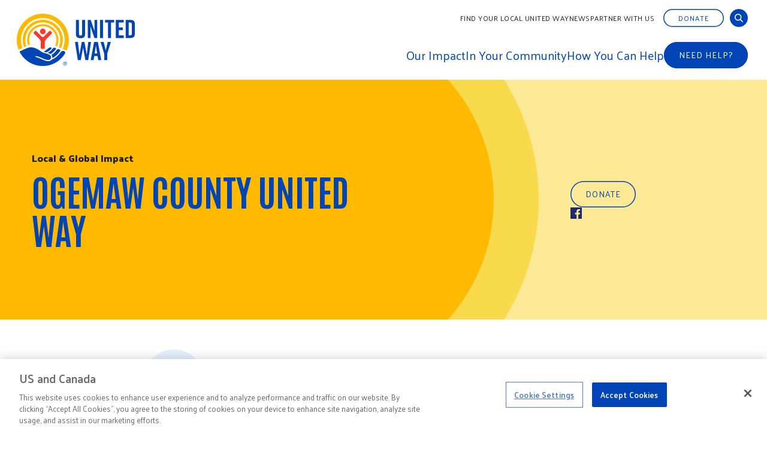

--- FILE ---
content_type: text/html; charset=UTF-8
request_url: https://www.unitedway.org/local/united-states/michigan/ogemaw-county-united-way
body_size: 25351
content:
<!DOCTYPE html>
<html lang="en" dir="ltr" prefix="og: https://ogp.me/ns#">
  <head>
    <meta charset="utf-8" />
<link rel="canonical" href="https://www.unitedway.org/local/united-states/michigan/ogemaw-county-united-way" />
<meta name="robots" content="index, follow" />
<meta property="og:title" content="Ogemaw County United Way | United Way Worldwide" />
<meta name="twitter:card" content="summary_large_image" />
<meta name="twitter:title" content="Ogemaw County United Way | United Way Worldwide" />
<meta name="MobileOptimized" content="width" />
<meta name="HandheldFriendly" content="true" />
<meta name="viewport" content="width=device-width, initial-scale=1.0" />
<script src="https://cdn.cookielaw.org/scripttemplates/otSDKStub.js" type="text/javascript" charset="UTF-8" data-domain-script="22ae4657-29aa-48da-b83e-2b29f2a9f022"></script>
<script type="text/javascript">
function OptanonWrapper() { }
</script>
<script></script>
<script type="application/ld+json">{
    "@context": "https://schema.org",
    "@graph": [
        {
            "@type": "Organization",
            "@id": "https://www.unitedway.org/#organization",
            "description": "United Way is engaged in 95% of the U.S., and serves more than 1,100 communities across 37 countries and territories worldwide.  We bring people together to build stronger, more equitable communities where everyone can thrive.",
            "url": "https://www.unitedway.org/",
            "name": "United Way Worldwide",
            "logo": {
                "@type": "ImageObject",
                "url": "https://www.unitedway.org/themes/custom/uww/logo.png",
                "width": "260",
                "height": "260"
            }
        },
        {
            "@type": "WebPage",
            "@id": "https://www.unitedway.org/local/united-states/michigan/ogemaw-county-united-way#node-2731",
            "description": "Ogemaw County United Way"
        },
        {
            "@type": "WebSite",
            "@id": "https://www.unitedway.org/#website",
            "name": "United Way Worldwide",
            "url": "https://www.unitedway.org/",
            "publisher": {
                "@type": "Organization",
                "@id": "https://www.unitedway.org/#organization"
            }
        }
    ]
}</script>
<link rel="icon" href="/themes/custom/uww/favicon.ico" type="image/vnd.microsoft.icon" />

    <title>Ogemaw County United Way | United Way Worldwide</title>

   <link rel="apple-touch-icon" sizes="180x180" href="/themes/custom/uww/favicon/apple-touch-icon.png">
    <link rel="icon" type="image/png" sizes="32x32" href="/themes/custom/uww/favicon/favicon-32x32.png">
    <link rel="icon" type="image/png" sizes="16x16" href="/themes/custom/uww/favicon/favicon-16x16.png">
    <link rel="manifest" href="/themes/custom/uww/favicon/site.webmanifest">
    <link rel="mask-icon" href="/themes/custom/uww/favicon/safari-pinned-tab.svg" color="#000000">
    <link rel="shortcut icon" href="/themes/custom/uww/favicon/favicon.ico">
    <meta name="msapplication-TileColor" content="#da532c">
    <meta name="msapplication-config" content="/themes/custom/uww/favicon/browserconfig.xml">
    <meta name="theme-color" content="#ffffff">

    <link rel="preconnect" href="https://fonts.googleapis.com">
    <link rel="preconnect" href="https://fonts.gstatic.com" crossorigin>
    <link href="https://fonts.googleapis.com/css2?family=Antonio:wght@100..700&family=Palanquin:wght@100;200;300;400;500;600;700&family=Palanquin+Dark:wght@400;500;600;700&display=swap" rel="stylesheet">

    <link rel="stylesheet" media="all" href="/sites/default/files/css/css_FEeFkvPqCm2tbwQJBgDYx60QHYlh98Zgk7HZSRfZEWw.css?delta=0&amp;language=en&amp;theme=uww&amp;include=eJxlzFsOgzAMRNENBbIkZMgopHUesp0Cu2-LQP3o5z3SzFIFPkhvxCM9aHfYjVN53nali7VGxmRCRZmsig9JF6aUIa6RUBRqq96zn4y9tD5z0hXBaV0S8ZQREk3fX_X_NNqKDKeHGrKfSeH6tvkMVYrQM-oLIilc1cgMUgameVA7Pi_xdN1Sg7wBxIZZTQ" />
<link rel="stylesheet" media="all" href="/sites/default/files/css/css_qoJwhwwfuBDwO-WhNbq089F2wAI9mYTPO8NJQX0-Plo.css?delta=1&amp;language=en&amp;theme=uww&amp;include=eJxlzFsOgzAMRNENBbIkZMgopHUesp0Cu2-LQP3o5z3SzFIFPkhvxCM9aHfYjVN53nali7VGxmRCRZmsig9JF6aUIa6RUBRqq96zn4y9tD5z0hXBaV0S8ZQREk3fX_X_NNqKDKeHGrKfSeH6tvkMVYrQM-oLIilc1cgMUgameVA7Pi_xdN1Sg7wBxIZZTQ" />

    <script type="application/json" data-drupal-selector="drupal-settings-json">{"path":{"baseUrl":"\/","pathPrefix":"","currentPath":"node\/2731","currentPathIsAdmin":false,"isFront":false,"currentLanguage":"en"},"pluralDelimiter":"\u0003","suppressDeprecationErrors":true,"gtag":{"tagId":"","consentMode":false,"otherIds":[],"events":[],"additionalConfigInfo":[]},"ajaxPageState":{"libraries":"[base64]","theme":"uww","theme_token":null},"ajaxTrustedUrl":[],"gtm":{"tagId":null,"settings":{"data_layer":"dataLayer","include_classes":false,"allowlist_classes":"","blocklist_classes":"","include_environment":false,"environment_id":"","environment_token":""},"tagIds":["GTM-PVRB26P"]},"data":{"extlink":{"extTarget":true,"extTargetAppendNewWindowLabel":"(opens in a new window)","extTargetNoOverride":true,"extNofollow":true,"extTitleNoOverride":false,"extNoreferrer":true,"extFollowNoOverride":true,"extClass":"0","extLabel":"(link is external)","extImgClass":false,"extSubdomains":true,"extExclude":"","extInclude":"","extCssExclude":"","extCssInclude":"","extCssExplicit":"","extAlert":false,"extAlertText":"This link will take you to an external web site. We are not responsible for their content.","extHideIcons":false,"mailtoClass":"0","telClass":"","mailtoLabel":"(link sends email)","telLabel":"(link is a phone number)","extUseFontAwesome":false,"extIconPlacement":"append","extPreventOrphan":false,"extFaLinkClasses":"fa fa-external-link","extFaMailtoClasses":"fa fa-envelope-o","extAdditionalLinkClasses":"","extAdditionalMailtoClasses":"","extAdditionalTelClasses":"","extFaTelClasses":"fa fa-phone","whitelistedDomains":[],"extExcludeNoreferrer":""}},"googleTranslatorDisclaimer":{"selector":".google-translator-switch","displayMode":"SIMPLE","disclaimerTitle":"","disclaimer":"","acceptText":"Accept","dontAcceptText":"Do Not Accept","element":"\u003Cspan id=\u0022google_translator_element\u0022\u003E\u003C\/span\u003E\n\u003Cscript src=\u0022\/\/translate.google.com\/translate_a\/element.js?cb=Drupal.behaviors.googleTranslatorElement.init\u0022\u003E\u003C\/script\u003E\n"},"googleTranslatorElement":{"id":"google_translator_element","langcode":"en","languages":"af,ar,zh-CN,zh-TW,nl,fr,de,iw,hi,hu,ja,ko,pt,ro,ru,es,vi,xh,zu","displayMode":"SIMPLE"},"csp":{"nonce":"JOysIHWfF-mO-54FgZHXAw"},"user":{"uid":0,"permissionsHash":"a0b82b05e9828a288018bb89d5bec833de5514ecf91ee4ef64451f3a049f4197"}}</script>
<script src="/sites/default/files/js/js_8HWGIvXFtIfSv6LhWySDC9i7h4hPHvBBA5I50vzAW-8.js?scope=header&amp;delta=0&amp;language=en&amp;theme=uww&amp;include=[base64]"></script>
<script src="/modules/contrib/google_tag/js/gtag.js?t8rnqb"></script>
<script src="/modules/contrib/google_tag/js/gtm.js?t8rnqb"></script>


    <!-- Fundraise Up: the new standard for online giving -->
    <script>(function(w,d,s,n,a){if(!w[n]){var l='call,catch,on,once,set,then,track,openCheckout'
    .split(','),i,o=function(n){return'function'==typeof n?o.l.push([arguments])&&o
    :function(){return o.l.push([n,arguments])&&o}},t=d.getElementsByTagName(s)[0],
    j=d.createElement(s);j.async=!0;j.src='https://cdn.fundraiseup.com/widget/'+a+'';
    t.parentNode.insertBefore(j,t);o.s=Date.now();o.v=5;o.h=w.location.href;o.l=[];
    for(i=0;i<8;i++)o[l[i]]=o(l[i]);w[n]=o}
    })(window,document,'script','FundraiseUp','AQAZGSEP');</script>
    <!-- End Fundraise Up -->

  </head>
  <body class="content-pages user-anonymous path-node page-node-type-chapter chapter">
        <div role="region" aria-label="Skip to main"><a class="skip-link" href="#main-content">
      Skip to Content
    </a></div>

    <noscript><iframe src="https://www.googletagmanager.com/ns.html?id=GTM-PVRB26P"
                  height="0" width="0" style="display:none;visibility:hidden"></iframe></noscript>

      <div class="dialog-off-canvas-main-canvas" data-off-canvas-main-canvas>
    
  <div class="region region-administrative r--region r--administrative">
    

<div id="block-uww-messages" class="block block-system block-system-messages-block">
  
          
  <div>
          <div data-drupal-messages-fallback class="hidden"></div>
      </div>
</div>

  </div>


<header id="l--main-header">
  <div class="r--region r--header">
    <div class="cc--component-container cc--header ">
      <div class="c--component c--header">
        <div class="header-wrapper">
          <div class="nav">
            <div class="region region-header-logo r--region r--header-logo header-buttons">
  <div class="cc--component-container cc--branding-header ">
    <div class="c--component c--branding-header">
      <a href="/" aria-label="United Way Home">
        <svg xmlns="http://www.w3.org/2000/svg" version="1.1" viewBox="0 0 156.7368 72.72428"><g><g><g><g><path d="M91.65584,29.20774c0,3.64877-2.29795,5.00022-5.87891,5.00022h-.13498c-3.58128,0-5.87859-1.31755-5.87859-5.00023V10.28833h3.91906v18.31134c0,1.68924.74338,2.16233,2.02702,2.16233s2.02702-.47309,2.02702-2.16233V10.28833h3.91938v18.91941Z" fill="#0044b5"></path><path d="M95.13604,33.93768V10.28833h3.91874l4.96664,14.62898v-14.62898h3.58096v23.64934h-3.71627l-5.16912-15.37204v15.37204h-3.58096Z" fill="#0044b5"></path><path d="M111.21788,33.93768V10.28833h3.91906v23.64934h-3.91906Z" fill="#0044b5"></path><path d="M129.63061,13.7343h-3.95297v20.20337h-3.91874V13.7343h-3.95297v-3.44597h11.82435v3.44597h.00032Z" fill="#0044b5"></path><path d="M131.78302,33.93768V10.28833h10.37181v3.44597h-6.45308v6.48666h5.4055v3.44597h-5.4055v6.82445h6.55448v3.44597h-10.47322v.00032Z" fill="#0044b5"></path><path d="M156.7368,15.28856v13.64922c0,3.58128-2.36513,5.00023-5.94608,5.00023h-6.04748V10.28833h6.04748c3.58096,0,5.94608,1.41895,5.94608,5.00022ZM150.65541,13.7343h-1.99376v16.7574h1.99376c1.28364,0,2.16233-.47309,2.16233-2.16233v-12.43275c0-1.68924-.87869-2.16233-2.16233-2.16233Z" fill="#0044b5"></path><path d="M95.77738,62.74974h-3.68268l-3.04038-16.21682-3.04101,16.21682h-3.81766l-3.71626-23.64935h3.85157l1.95953,16.89239,3.0407-16.89239h3.51378l3.04038,16.89239,1.95921-16.89239h3.64909l-3.71658,23.64934h.00031Z" fill="#0044b5"></path><path d="M108.01149,57.47922h-4.32434l-.84478,5.27052h-3.78376l4.39214-23.64935h4.93273l4.459,23.64934h-3.98623l-.84478-5.27052h0ZM107.50482,54.23605l-1.65565-10.50713-1.65565,10.50712h3.3113Z" fill="#0044b5"></path><path d="M120.61377,62.74974h-3.91938v-8.41261l-4.7632-15.23674h4.12154l2.63542,10.98021,2.6351-10.98021h4.05405l-4.7632,15.23674v8.41261h-.00034Z" fill="#0044b5"></path></g><g><path d="M72.72204,36.36006c0,20.07575-16.29295,36.36422-36.3623,36.36422S0,56.43581,0,36.36006,16.26416,0,36.36006,0s36.3623,16.27856,36.3623,36.36006" fill="#fff"></path><path d="M17.57883,43.39306c.36817-.17433,1.21967-.55114,1.5968-.7357.4379-.22263.37713-.40272.24598-.75809-.57225-1.73786-.85565-3.5816-.85565-5.49091,0-9.82132,7.98686-17.8133,17.81234-17.8133s17.77587,7.99198,17.77587,17.8133c0,2.50971-.52811,4.92249-1.46565,7.0813-.08604.1529-.0982.45965.15994.59496.29108.12283,1.37065.60871,1.68604.73122.32211.12699.51947.05246.68708-.28437,1.07637-2.50555,1.67389-5.24236,1.67389-8.12344,0-11.34103-9.19789-20.5466-20.51717-20.5466s-20.53604,9.20557-20.53604,20.5466c0,2.32546.38608,4.54569,1.09492,6.63413.10044.31571.27221.52107.64166.35026" fill="#ffba00"></path><path d="M12.36877,45.81097c.41679-.21975,1.88564-.88061,2.27172-1.07796.4024-.16665.30868-.5038.24246-.65669-.85565-2.39967-1.32203-4.96536-1.32203-7.66763,0-12.59396,10.22788-22.81448,22.81736-22.81448s22.77994,10.22052,22.77994,22.81448c0,3.22334-.66373,6.2845-1.8834,9.06418-.06173.14522-.16985.491.21847.63526.3461.15802,1.98704.88924,2.28804,1.02487.32211.13115.52395.07421.6858-.3026,1.3972-3.18784,2.16137-6.72113,2.16137-10.42172,0-14.48952-11.77157-26.28732-26.25022-26.28732s-26.28892,11.7978-26.28892,26.28732c0,3.18816.58217,6.24868,1.63326,9.08658.06174.17433.19512.52107.64614.31571" fill="#ffba00"></path><path d="M5.26924,49.07749c.50828-.25398,3.59695-1.68156,4.13081-1.91859.56009-.24023.31539-.66117.2383-.89276-1.14354-3.07908-1.76761-6.39806-1.76761-9.85747,0-15.73349,12.77821-28.51554,28.50754-28.51554s28.47332,12.78205,28.47332,28.51554c0,3.97632-.82815,7.75527-2.29252,11.2054-.1014.21015-.20184.62663.32211.85406.48524.22391,3.49331,1.54593,3.90691,1.70843.4024.19736.71555.1529.98904-.44654,1.73914-4.11194,2.69395-8.6186,2.69395-13.32135,0-18.82889-15.29463-34.15743-34.09281-34.15743S2.25125,17.57979,2.25125,36.40868c0,4.33138.80831,8.46443,2.28708,12.2661.07837.214.23159.61671.73122.40272" fill="#ffba00"></path><path d="M36.42115,28.99855c2.00687,0,3.66604-1.63038,3.66604-3.65197,0-2.04238-1.65917-3.66892-3.66604-3.66892-2.04238,0-3.65613,1.62654-3.65613,3.66892,0,2.02158,1.61407,3.65197,3.65613,3.65197" fill="#fd372c"></path><path d="M37.76365,48.16362c.70659,0,1.27948-.57865,1.27948-1.29324v-8.0262c.03871-1.01719.75937-2.32322,1.46821-3.08164l7.55855-7.55311c.51116-.50827.51116-1.34986,0-1.84086l-1.37897-1.37609c-.49772-.51307-1.33354-.51307-1.83254,0l-6.81901,6.83372c-.46925.4427-.78496.71875-1.61823.71875-.85437,0-1.18352-.27605-1.62175-.71875l-6.82989-6.83372c-.51787-.51307-1.33034-.51307-1.82582,0l-1.38984,1.37609c-.50668.491-.50668,1.33258,0,1.84086l7.56975,7.55311c.71523.75841,1.41735,2.06477,1.45158,3.08164v8.0262c0,.71459.57833,1.29324,1.29388,1.29324h2.69459" fill="#fd372c"></path><g><g><path d="M42.57579,53.28188c.76257.24374,1.60479.5473,2.53402.9433.46349.19768.88764.42799,1.27053.68549,2.91211-1.65181,5.38759-3.98399,7.20702-6.78159.17465-.26869.1417-.62183-.07101-.86141-.65318-.7357-2.05549-1.02838-3.33466-.25334l-.00992.00608c-.56074.33618-1.02743.8032-1.38856,1.34762-.2946.4443-.61927.87357-.97305,1.28396-1.43206,1.66141-3.2291,2.89515-5.23405,3.62989h-.00031Z" fill="#0044b5"></path><path d="M47.62687,56.00366c1.06645,1.22927,1.46853,2.76017,1.08436,4.26708,4.30099-2.21383,7.92352-5.5648,10.45786-9.65915.09468-.15322.13115-.33875.09468-.51499-.2866-1.38568-2.15177-2.21511-4.15065-1.06933-.00128.00064-.00256.00128-.00384.00224-.53578.40432-.81695.84158-.98616,1.08276-1.80471,2.57528-3.79111,4.26836-6.49626,5.89138h0Z" fill="#0044b5"></path><path d="M46.85759,48.83279c.33554-.34098.60775-.73315.86301-1.13042.12699-.19768.16057-.44814.06269-.66149-.35314-.76993-1.52802-1.21135-2.74385-.57609-1.76409.89692-4.27731,3.38136-7.04036,5.20014-.10844.07133-.09628.23478.02431.28308.68708.27541,1.86261.52267,2.78416.75873.72994,0,3.81222-1.59936,6.05004-3.87396h0Z" fill="#0044b5"></path></g><path d="M6.6997,51.20111c.97273-.44718,4.25364-1.95921,4.69507-2.16521h0c1.84342-.84958,4.89915-2.32355,6.8865-2.67668.1497-.02687.30612-.04958.46157-.07293.03039-.00448.05982-.00992.0902-.01439.11739-.01695.23798-.03103.35889-.04542.095-.01151.19032-.02271.28725-.03231.1062-.01056.21335-.02015.32211-.02847.12603-.00992.2543-.01759.38352-.02463.09116-.0048.18105-.01024.27381-.01344.21911-.00736.44206-.01087.67045-.00832.00704,0,.01375-.00032.02079,0h.00288c.02495,0,.05118.00192.07613.00224.15834.0032.31891.00896.48172.01727.08285.00416.16729.01024.25142.01599.10748.00736.21559.01631.32467.02623.09852.00896.19704.01791.29684.02879.09564.01056.1932.02399.29012.03646.72195.0934,1.48324.24438,2.28516.46669.00864.00224.01695.00448.02559.00672.17593.04894.35442.103.5345.15897.03103.0096.06237.01951.09372.02975,1.17617.37361,2.46365.94458,3.80998,1.66973,3.19519,1.72059,5.73849,4.41806,9.42596,5.12849,2.65077.50124,9.57054,2.32258,8.02236,6.51769-.77793,2.11563-2.50715,2.60823-4.68355,2.30083-.01599-.00224-.03199-.00384-.0483-.0064-.09532-.01408-.19192-.03039-.28884-.04734-.06973-.01215-.13947-.02463-.21015-.03807-.07517-.01472-.15066-.02943-.22679-.04574-.11771-.02463-.23671-.05182-.35666-.08029-.03583-.00863-.07101-.01631-.10716-.02527-2.32386-.57065-5.0063-1.79703-7.54736-2.86348-.06717-.02815-.13466-.05662-.20152-.08445-.11515-.04798-.22935-.095-.34386-.14234-.12091-.0499-.2415-.09916-.36145-.1481-.09468-.03838-.18936-.07677-.28341-.11451-.14202-.05694-.28309-.11227-.42351-.16697-.07549-.02943-.15194-.05981-.22711-.0886-.21431-.08221-.42703-.16249-.63654-.2383-.0016-.00064-.0032-.00128-.0048-.00192-.13659-.04958-.27381-.09788-.41104-.1449-.20792-.07165-.41551-.13883-.62119-.20312-.19576-.06109-.39056-.11995-.58057-.17305-.87229-.24342-1.66205-.38928-2.19815-.35825-.00352,0-.00736,0-.01087.00032-.0579.00352-.11004.0112-.16153.01919-.02207.00352-.0451.00608-.06589.01056-.04062.00799-.07517.02015-.11131.03135-.03071.01024-.06397.01887-.09084.03135-.0112.0048-.01919.01184-.02943.01695-.13722.07357-.21943.18297-.22743.33842-.05054.76289,1.04662.74978,3.72042,1.68188,4.09467,1.42055,5.30154,2.51834,8.70337,3.58128,1.17584.36753,2.42782.73282,3.65005.86525.02111.00192.0419.00416.06302.00608.14234.01472.28437.02527.42543.03295.02655.00192.0531.00384.07965.0048.13947.0064.27829.00736.41679.00608.04894-.00064.09756-.00192.14586-.0032.13243-.00416.26421-.01087.39504-.02303.03615-.0032.07229-.00799.10844-.01215.11835-.01311.23542-.02975.35218-.0499.04414-.00768.0886-.01503.13243-.02367.13403-.02655.26677-.0579.39824-.095.03807-.01087.07549-.02335.11355-.03519.1126-.03486.22423-.07357.33459-.11675.03199-.01248.06397-.02335.09596-.03679.12923-.05374.2559-.11547.3816-.18201.03774-.02015.07549-.04126.11291-.06238.12699-.07197.25238-.14842.37521-.23478.01791-.01248.03486-.02719.05278-.03998.11067-.07997.21879-.16761.32563-.26006.13819-.11963.27381-.24694.40496-.38896h0c5.10002-2.12746,9.44195-5.71673,12.498-10.24131.29652-.43886.67269-.82271,1.13106-1.08756.17369-.10044.33618-.18041.48333-.23511,3.05701-1.085,5.14544,1.18032,3.81254,3.32858-4.09211,6.57815-10.38525,11.67913-17.84848,14.25057v.0064c-3.45301,1.18832-7.1568,1.83446-11.00932,1.83446h-.0128c-.35922,0-.71715-.00544-1.07349-.01663-7.57327-.23542-14.57109-2.86476-20.11381-7.27995v.00128c-.01727-.01375-.03391-.02783-.05182-.04158h0c-3.67084-2.86796-6.62037-6.47547-8.73824-10.30912-.06206-.1126-.13115-.24023-.20088-.37105-.2463-.46253-.05342-1.03702.42287-1.25549h0l.00096.00097Z" fill="#0044b5"></path></g><path d="M62.88089,67.17356c0-.36689.06877-.70947.20568-1.02743.13722-.31795.32403-.59208.56105-.82207.23671-.22999.51211-.41104.82527-.54346.31347-.13243.64678-.19864.99992-.19864s.68612.06621.9996.19864c.31315.13243.58856.31347.82559.54346.23671.22999.42351.5038.56074.82207.1369.31827.20568.66085.20568,1.02743,0,.37169-.06877.71523-.20568,1.03095-.13722.31571-.32403.58856-.56074.81855-.23702.22999-.51243.41104-.82559.54346-.31347.13243-.64678.19864-.9996.19864s-.68644-.06621-.99992-.19864c-.31315-.13243-.58856-.31347-.82527-.54346-.23702-.22999-.42383-.50284-.56105-.81855-.1369-.31571-.20568-.65957-.20568-1.03095ZM63.34086,67.17356c0,.31603.05598.60839.16729.87773.11132.26933.26197.50284.45262.7002.19064.19736.41583.35314.67557.46669.26006.11387.53898.17081.83614.17081s.57481-.05694.83262-.17081.483-.26933.67557-.46669c.19288-.19736.34482-.43054.45646-.7002.11132-.26933.16697-.56201.16697-.87773,0-.31124-.05598-.60264-.16697-.87421-.11163-.27157-.26358-.50635-.45646-.70372s-.41807-.35282-.67557-.46669c-.25782-.11387-.53546-.17081-.83262-.17081s-.57609.05694-.83614.17081c-.25973.11387-.48524.26933-.67557.46669-.19064.19736-.3413.43183-.45262.70372-.11163.27157-.16729.56297-.16729.87421ZM64.48344,65.65481h1.14226c.70596,0,1.05909.28788,1.05909.86397,0,.27413-.07645.47501-.22999.60264-.15322.12763-.34354.20312-.57129.22647l.87101,1.3377h-.49452l-.82207-1.30283h-.49452v1.30283h-.45998v-3.03078ZM64.94341,67.00626h.47341c.10204,0,.20216-.00352.29972-.01056s.18329-.02655.25782-.05918c.07421-.03231.13467-.08349.18105-.15322s.06973-.16473.06973-.28565c0-.10204-.02079-.18456-.06269-.24726-.04158-.06269-.095-.11036-.15994-.14298-.06525-.03231-.13722-.05342-.21623-.06269s-.1577-.01408-.23671-.01408h-.60616v.97561Z" fill="#0044b5"></path></g></g></g></g></svg>
      </a>
    </div>
  </div>
  <div class="header-button">
    <button type="button" class="menu-trigger" aria-label="Menu Trigger">
      <svg class="icon-hamburger" width="44" height="22" viewBox="0 0 44 22" fill="none" xmlns="http://www.w3.org/2000/svg">
        <path fill-rule="evenodd" clip-rule="evenodd" d="M31.0202 18.0427C26.0385 18.0427 22 14.0037 22 9.02136C22 4.039 26.0385 0 31.0202 0C36.0019 0 40.0404 4.039 40.0404 9.02136C40.0404 11.0791 39.3516 12.9759 38.1919 14.4937L43.6479 19.9504C44.1175 20.4201 44.1175 21.1815 43.6479 21.6512C43.1782 22.121 42.4165 22.121 41.9468 21.6512L36.491 16.1947C34.9735 17.3541 33.0773 18.0427 31.0202 18.0427ZM31.0199 15.637C34.6732 15.637 37.6348 12.675 37.6348 9.02131C37.6348 5.36758 34.6732 2.40565 31.0199 2.40565C27.3667 2.40565 24.4051 5.36758 24.4051 9.02131C24.4051 12.675 27.3667 15.637 31.0199 15.637Z"></path>
        <rect width="20" height="2.5" rx="1.25"></rect>
        <rect y="7.75" width="17" height="2.5" rx="1.25"></rect>
        <rect y="15.5" width="20" height="2.5" rx="1.25"></rect>
      </svg>
      <svg class="icon-close" xmlns="http://www.w3.org/2000/svg" version="1.1" viewBox="0 0 13.0004 13.0002">
        <path d="M12.7758.22439c.2992.29919.2992.78427,0,1.08345l-5.19213,5.1921,5.19233,5.19236c.2992.2992.2992.7843,0,1.0835-.2991.2992-.7842.2992-1.0834,0l-5.19238-5.19241L1.30784,12.7758c-.29918.2992-.78426.2992-1.08345,0-.29919-.2992-.29919-.7843,0-1.0835l5.19237-5.19236L.22467,1.30784c-.29919-.29918-.29919-.78426,0-1.08345C.52385-.0748,1.00893-.0748,1.30812.22439l5.1921,5.1921L11.6923.22439c.2992-.29919.7843-.29919,1.0835,0Z" fill-rule="evenodd"></path>
      </svg>
    </button>
  </div>
</div>

            <div class="nav-container">
              <div class="nav-wrapper">
                  <div class="region region-header-top r--region r--header-top supplementary-menus">
    

<div id="block-uww-googletranslator" class="block block-google-translator">
  
          
  <div>
          <a href="#" class="notranslate google-translator-switch">Translate this page</a>

      </div>
</div>

    
<div id="block-uww-topnavigation" class="cc--component-container cc--secondary-menu block block-system block-system-menu-blocktop-navigation">
  
          
  <div class="c--component c--secondary-menu">
          
<div class="menu-container">
  <nav>
            <ul class="m--menu">
              <li  class="menu-item" aria-expanded="false">
          <div class="link-wrapper"><a href="/find-your-united-way" data-drupal-link-system-path="node/8176">Find Your Local United Way</a></div>
        </li>
                      <li  class="menu-item" aria-expanded="false">
          <div class="link-wrapper"><a href="/news" data-drupal-link-system-path="node/8986">News</a></div>
        </li>
                      <li  class="menu-item" aria-expanded="false">
          <div class="link-wrapper"><a href="/how-you-can-help/partner-with-us" data-drupal-link-system-path="node/9111">Partner with Us</a></div>
        </li>
                  </ul>
  
  </nav>
</div>


      </div>
</div>

    
<div id="block-uww-topnavigationctabuttons" class="cc--component-container cc--cta-menu block block-system block-system-menu-blocktop-navigation-cta">
  
          
  <div class="c--component c--cta-menu">
          
<div class="menu-container">
  <nav>
            <ul class="m--menu">
              <li  class="menu-item" aria-expanded="false">
          <div class="link-wrapper"><a href="https://support.unitedway.org/page/unitedway">Donate</a></div>
        </li>
                  </ul>
  
  </nav>
</div>


      </div>
</div>

      
    






<div
  class="cc--component-container cc--search-form "

  
  
   role="dialog"
  
  
  
  >
  <div class="c--component c--search-form"
    
      >

      <div class="form-wrapper">
    <form autocomplete="on" name="search-form" method="get" action="/search">
  
        <label class="visually-hidden" for="search">Search:</label>
        <div class="input-wrapper">
          <div class="fi--form-item fi--search">
            <input
              type="text"
              id="search"
              maxlength="50"
              class="form-autocomplete form-text ui-autocomplete-input"
              name="q"
              autocomplete="off"
              data-drupal-selector="edit-search-2"
              placeholder="Search..."
              size="50" >
          </div>
        </div>
      
            
<div class="fi--form-item f--input-submit">

    
  <button >
    <span>Search...</span>

      </button>


</div>

       

      </form>
  </div>

  <button class="search-widget-close" aria-label="Open and Close Search">
        <svg class="close-icon" xmlns="http://www.w3.org/2000/svg" version="1.1" viewBox="0 0 13.0004 13.0002">
      <path d="M12.7758.22439c.2992.29919.2992.78427,0,1.08345l-5.19213,5.1921,5.19233,5.19236c.2992.2992.2992.7843,0,1.0835-.2991.2992-.7842.2992-1.0834,0l-5.19238-5.19241L1.30784,12.7758c-.29918.2992-.78426.2992-1.08345,0-.29919-.2992-.29919-.7843,0-1.0835l5.19237-5.19236L.22467,1.30784c-.29919-.29918-.29919-.78426,0-1.08345C.52385-.0748,1.00893-.0748,1.30812.22439l5.1921,5.1921L11.6923.22439c.2992-.29919.7843-.29919,1.0835,0Z" fill-rule="evenodd"/>
    </svg>
  </button>

  <button class="search-widget" aria-label="Open and Close Search">
    <svg class="search-icon" xmlns="http://www.w3.org/2000/svg" version="1.1" viewBox="0 0 14.00167 14.00355">
      <g>
        <g>
          <path d="M5.74065,11.4828c-3.17047,0-5.74065-2.57053-5.74065-5.74141S2.57018,0,5.74065,0s5.74065,2.57051,5.74065,5.74139c0,1.30949-.4383,2.51659-1.1763,3.48254l3.4725,3.47287c.2989.299.2989.7836,0,1.0825-.299.299-.7837.299-1.0826,0l-3.47236-3.4728c-.96579.7379-2.17265,1.1763-3.48189,1.1763ZM5.74057,9.95174c2.32502,0,4.20981-1.88504,4.20981-4.21036S8.06559,1.53103,5.74057,1.53103,1.53076,3.41607,1.53076,5.74138s1.8848,4.21036,4.20981,4.21036Z" fill-rule="evenodd"/>
        </g>
      </g>
    </svg>
      </button>


  </div></div>
  </div>


                
    
<div id="block-uww-mainnavigation" class="cc--component-container cc--main-menu block block-system block-system-menu-blockmain">
  
          
  <div class="c--component c--main-menu">
          

<div class="menu-container">
  <nav class="mc--menu">
                  <ul class="m--menu">
                              <li  class="menu-item top-level" aria-expanded="false">
              <div class="link-arrow-wrapper" tabindex="0">
                <span>Our Impact</span>
              </div>
              <div class="submenus-wrapper">
                <div class="submenus-title">
                  <h3>Back to Main Menu</h3>
                </div>
                                <div class="submenus-wrapper-inner">
                  <div class="item-description">
                    <h3>
                                              <a href="/our-impact">Our Impact</a>
                        <svg xmlns="http://www.w3.org/2000/svg" version="1.1" viewBox="0 0 12.89398 21.84518"><path d="M8.95115,10.92258L.4083,2.37972C-.1361,1.83533-.1361.95269.4083.4083.95269-.1361,1.83533-.1361,2.37972.4083l10.51426,10.51429L2.37972,21.43688c-.54439.5444-1.42703.5444-1.97143,0-.54439-.5444-.5444-1.427,0-1.9714l8.54286-8.5429Z" fill-rule="evenodd"></path></svg>                                        </h3>
                                          <div class="text-container">
                        We help neighbors strengthen their resilience by advancing health, youth opportunities and financial security.
                      </div>
                                      </div>
                  <div class="item-description-desktop">
                    <h3>Our Impact</h3>
                                          <div class="text-container">
                        We help neighbors strengthen their resilience by advancing health, youth opportunities and financial security.
                      </div>
                                                              <a href="/our-impact">Learn More</a>
                                      </div>
                                <ul class="submenu" aria-hidden="true">
              <li  class="menu-item" tabindex="-1">
                      <div class="link-arrow-wrapper">
              <span>Youth Opportunity</span>
              <button type="button" class="has-submenu arrow-toggle" aria-expanded="false" aria-haspopup="true" aria-label="Display Sub Menu for Our Focus">
                <svg xmlns="http://www.w3.org/2000/svg" version="1.1" viewBox="0 0 12.89398 21.84518"><path d="M8.95115,10.92258L.4083,2.37972C-.1361,1.83533-.1361.95269.4083.4083.95269-.1361,1.83533-.1361,2.37972.4083l10.51426,10.51429L2.37972,21.43688c-.54439.5444-1.42703.5444-1.97143,0-.54439-.5444-.5444-1.427,0-1.9714l8.54286-8.5429Z" fill-rule="evenodd"></path></svg>
              </button>
            </div>
                                <div class="submenus-wrapper">
              <div class="submenus-title">
                <h3>Back to Our Impact</h3>
              </div>
                            <div class="submenus-wrapper-inner">
                <div class="item-description">
                  <h3>
                                          <a href="/our-impact/youth-opportunity">Youth Opportunity</a>
                      <svg xmlns="http://www.w3.org/2000/svg" version="1.1" viewBox="0 0 12.89398 21.84518"><path d="M8.95115,10.92258L.4083,2.37972C-.1361,1.83533-.1361.95269.4083.4083.95269-.1361,1.83533-.1361,2.37972.4083l10.51426,10.51429L2.37972,21.43688c-.54439.5444-1.42703.5444-1.97143,0-.54439-.5444-.5444-1.427,0-1.9714l8.54286-8.5429Z" fill-rule="evenodd"></path></svg>
                                      </h3>
                                  </div>
                              <ul class="submenu" aria-hidden="true">
              <li  class="menu-item">
          <a href="/our-impact/youth-opportunity/early-childhood-education">Early Childhood Education</a>
        </li>
              <li  class="menu-item">
          <a href="/our-impact/youth-opportunity/literacy-development">Literacy Development</a>
        </li>
              <li  class="menu-item">
          <a href="/our-impact/youth-opportunity/college-and-career-readiness">College and Career Readiness</a>
        </li>
            </ul>
      
              </div>
                          </div>
                  </li>
              <li  class="menu-item" tabindex="-1">
                      <div class="link-arrow-wrapper">
              <span>Healthy Community</span>
              <button type="button" class="has-submenu arrow-toggle" aria-expanded="false" aria-haspopup="true" aria-label="Display Sub Menu for Our Focus">
                <svg xmlns="http://www.w3.org/2000/svg" version="1.1" viewBox="0 0 12.89398 21.84518"><path d="M8.95115,10.92258L.4083,2.37972C-.1361,1.83533-.1361.95269.4083.4083.95269-.1361,1.83533-.1361,2.37972.4083l10.51426,10.51429L2.37972,21.43688c-.54439.5444-1.42703.5444-1.97143,0-.54439-.5444-.5444-1.427,0-1.9714l8.54286-8.5429Z" fill-rule="evenodd"></path></svg>
              </button>
            </div>
                                <div class="submenus-wrapper">
              <div class="submenus-title">
                <h3>Back to Our Impact</h3>
              </div>
                            <div class="submenus-wrapper-inner">
                <div class="item-description">
                  <h3>
                                          <a href="/our-impact/healthy-community">Healthy Community</a>
                      <svg xmlns="http://www.w3.org/2000/svg" version="1.1" viewBox="0 0 12.89398 21.84518"><path d="M8.95115,10.92258L.4083,2.37972C-.1361,1.83533-.1361.95269.4083.4083.95269-.1361,1.83533-.1361,2.37972.4083l10.51426,10.51429L2.37972,21.43688c-.54439.5444-1.42703.5444-1.97143,0-.54439-.5444-.5444-1.427,0-1.9714l8.54286-8.5429Z" fill-rule="evenodd"></path></svg>
                                      </h3>
                                  </div>
                              <ul class="submenu" aria-hidden="true">
              <li  class="menu-item">
          <a href="/our-impact/healthy-community/access-to-health-care">Health Care Access</a>
        </li>
              <li  class="menu-item">
          <a href="/our-impact/healthy-community/food-security">Food Security</a>
        </li>
              <li  class="menu-item">
          <a href="/our-impact/healthy-community/mental-health">Mental Health</a>
        </li>
              <li  class="menu-item">
          <a href="/our-impact/healthy-community/family-caregiving">Family Caregiving</a>
        </li>
            </ul>
      
              </div>
                          </div>
                  </li>
              <li  class="menu-item" tabindex="-1">
                      <div class="link-arrow-wrapper">
              <span>Financial Security</span>
              <button type="button" class="has-submenu arrow-toggle" aria-expanded="false" aria-haspopup="true" aria-label="Display Sub Menu for Our Focus">
                <svg xmlns="http://www.w3.org/2000/svg" version="1.1" viewBox="0 0 12.89398 21.84518"><path d="M8.95115,10.92258L.4083,2.37972C-.1361,1.83533-.1361.95269.4083.4083.95269-.1361,1.83533-.1361,2.37972.4083l10.51426,10.51429L2.37972,21.43688c-.54439.5444-1.42703.5444-1.97143,0-.54439-.5444-.5444-1.427,0-1.9714l8.54286-8.5429Z" fill-rule="evenodd"></path></svg>
              </button>
            </div>
                                <div class="submenus-wrapper">
              <div class="submenus-title">
                <h3>Back to Our Impact</h3>
              </div>
                            <div class="submenus-wrapper-inner">
                <div class="item-description">
                  <h3>
                                          <a href="/our-impact/financial-security">Financial Security</a>
                      <svg xmlns="http://www.w3.org/2000/svg" version="1.1" viewBox="0 0 12.89398 21.84518"><path d="M8.95115,10.92258L.4083,2.37972C-.1361,1.83533-.1361.95269.4083.4083.95269-.1361,1.83533-.1361,2.37972.4083l10.51426,10.51429L2.37972,21.43688c-.54439.5444-1.42703.5444-1.97143,0-.54439-.5444-.5444-1.427,0-1.9714l8.54286-8.5429Z" fill-rule="evenodd"></path></svg>
                                      </h3>
                                  </div>
                              <ul class="submenu" aria-hidden="true">
              <li  class="menu-item">
          <a href="/our-impact/financial-security/my-smart-money">Financial Resources</a>
        </li>
              <li  class="menu-item">
          <a href="/our-impact/financial-security/my-free-taxes">My Free Taxes</a>
        </li>
              <li  class="menu-item">
          <a href="/our-impact/financial-security/homelessness-home-ownership">Homelessness &amp; Home Ownership</a>
        </li>
              <li  class="menu-item">
          <a href="/our-impact/financial-security/job-training">Job Training</a>
        </li>
            </ul>
      
              </div>
                          </div>
                  </li>
              <li  class="menu-item" tabindex="-1">
                      <div class="link-arrow-wrapper">
              <span>Community Resiliency</span>
              <button type="button" class="has-submenu arrow-toggle" aria-expanded="false" aria-haspopup="true" aria-label="Display Sub Menu for Our Focus">
                <svg xmlns="http://www.w3.org/2000/svg" version="1.1" viewBox="0 0 12.89398 21.84518"><path d="M8.95115,10.92258L.4083,2.37972C-.1361,1.83533-.1361.95269.4083.4083.95269-.1361,1.83533-.1361,2.37972.4083l10.51426,10.51429L2.37972,21.43688c-.54439.5444-1.42703.5444-1.97143,0-.54439-.5444-.5444-1.427,0-1.9714l8.54286-8.5429Z" fill-rule="evenodd"></path></svg>
              </button>
            </div>
                                <div class="submenus-wrapper">
              <div class="submenus-title">
                <h3>Back to Our Impact</h3>
              </div>
                            <div class="submenus-wrapper-inner">
                <div class="item-description">
                  <h3>
                                          <a href="/our-impact/community-resiliency">Community Resiliency</a>
                      <svg xmlns="http://www.w3.org/2000/svg" version="1.1" viewBox="0 0 12.89398 21.84518"><path d="M8.95115,10.92258L.4083,2.37972C-.1361,1.83533-.1361.95269.4083.4083.95269-.1361,1.83533-.1361,2.37972.4083l10.51426,10.51429L2.37972,21.43688c-.54439.5444-1.42703.5444-1.97143,0-.54439-.5444-.5444-1.427,0-1.9714l8.54286-8.5429Z" fill-rule="evenodd"></path></svg>
                                      </h3>
                                  </div>
                              <ul class="submenu" aria-hidden="true">
              <li  class="menu-item">
          <a href="/our-impact/community-resiliency/211-connecting-people-to-local-resources">Local Resources | 211</a>
        </li>
              <li  class="menu-item">
          <a href="/our-impact/community-resiliency/disaster-preparedness">Disaster Preparedness</a>
        </li>
              <li  class="menu-item">
          <a href="/our-impact/community-resiliency/disaster-relief">Disaster Relief</a>
        </li>
              <li  class="menu-item">
          <a href="/our-impact/community-resiliency/long-term-recovery">Long-Term Recovery</a>
        </li>
            </ul>
      
              </div>
                          </div>
                  </li>
            </ul>
      
                </div>
                              </div>
            </li>
                                        <li  class="menu-item top-level" aria-expanded="false">
              <div class="link-arrow-wrapper" tabindex="0">
                <span>In Your Community</span>
              </div>
              <div class="submenus-wrapper">
                <div class="submenus-title">
                  <h3>Back to Main Menu</h3>
                </div>
                                <div class="submenus-wrapper-inner">
                  <div class="item-description">
                    <h3>
                                              <a href="/in-your-community">In Your Community</a>
                        <svg xmlns="http://www.w3.org/2000/svg" version="1.1" viewBox="0 0 12.89398 21.84518"><path d="M8.95115,10.92258L.4083,2.37972C-.1361,1.83533-.1361.95269.4083.4083.95269-.1361,1.83533-.1361,2.37972.4083l10.51426,10.51429L2.37972,21.43688c-.54439.5444-1.42703.5444-1.97143,0-.54439-.5444-.5444-1.427,0-1.9714l8.54286-8.5429Z" fill-rule="evenodd"></path></svg>                                        </h3>
                                          <div class="text-container">
                        We live in the communities we serve, working with local leaders and residents.
                      </div>
                                      </div>
                  <div class="item-description-desktop">
                    <h3>In Your Community</h3>
                                          <div class="text-container">
                        We live in the communities we serve, working with local leaders and residents.
                      </div>
                                                              <a href="/in-your-community">Learn More</a>
                                      </div>
                                <ul class="submenu" aria-hidden="true">
              <li  class="menu-item" tabindex="-1">
                      <a href="/in-your-community/meeting-local-needs-0">Meeting Local Needs</a>
                            </li>
              <li  class="menu-item" tabindex="-1">
                      <div class="link-arrow-wrapper">
              <span>Global Reach</span>
              <button type="button" class="has-submenu arrow-toggle" aria-expanded="false" aria-haspopup="true" aria-label="Display Sub Menu for Our Focus">
                <svg xmlns="http://www.w3.org/2000/svg" version="1.1" viewBox="0 0 12.89398 21.84518"><path d="M8.95115,10.92258L.4083,2.37972C-.1361,1.83533-.1361.95269.4083.4083.95269-.1361,1.83533-.1361,2.37972.4083l10.51426,10.51429L2.37972,21.43688c-.54439.5444-1.42703.5444-1.97143,0-.54439-.5444-.5444-1.427,0-1.9714l8.54286-8.5429Z" fill-rule="evenodd"></path></svg>
              </button>
            </div>
                                <div class="submenus-wrapper">
              <div class="submenus-title">
                <h3>Back to In Your Community</h3>
              </div>
                            <div class="submenus-wrapper-inner">
                <div class="item-description">
                  <h3>
                                          <a href="/in-your-community/global-reach">Global Reach</a>
                      <svg xmlns="http://www.w3.org/2000/svg" version="1.1" viewBox="0 0 12.89398 21.84518"><path d="M8.95115,10.92258L.4083,2.37972C-.1361,1.83533-.1361.95269.4083.4083.95269-.1361,1.83533-.1361,2.37972.4083l10.51426,10.51429L2.37972,21.43688c-.54439.5444-1.42703.5444-1.97143,0-.54439-.5444-.5444-1.427,0-1.9714l8.54286-8.5429Z" fill-rule="evenodd"></path></svg>
                                      </h3>
                                  </div>
                              <ul class="submenu" aria-hidden="true">
              <li  class="menu-item">
          <a href="/in-your-community/global-reach/united-way-in-africa">Africa</a>
        </li>
              <li  class="menu-item">
          <a href="/in-your-community/global-reach/united-way-in-asia-and-the-pacific">Asia and the Pacific</a>
        </li>
              <li  class="menu-item">
          <a href="/in-your-community/global-reach/united-way-in-europe-and-the-middle-east">Europe and the Middle East</a>
        </li>
              <li  class="menu-item">
          <a href="/in-your-community/global-reach/united-way-in-latin-america-and-the-caribbean">Latin America and the Caribbean</a>
        </li>
              <li  class="menu-item">
          <a href="/in-your-community/global-reach/united-way-in-united-states-and-canada">United States and Canada</a>
        </li>
            </ul>
      
              </div>
                          </div>
                  </li>
              <li  class="menu-item" tabindex="-1">
                      <a href="/find-your-united-way">Find Your Local United Way</a>
                            </li>
            </ul>
      
                </div>
                              </div>
            </li>
                                        <li  class="menu-item top-level" aria-expanded="false">
              <div class="link-arrow-wrapper" tabindex="0">
                <span>How You Can Help</span>
              </div>
              <div class="submenus-wrapper">
                <div class="submenus-title">
                  <h3>Back to Main Menu</h3>
                </div>
                                <div class="submenus-wrapper-inner">
                  <div class="item-description">
                    <h3>
                                              <a href="/how-you-can-help">How You Can Help</a>
                        <svg xmlns="http://www.w3.org/2000/svg" version="1.1" viewBox="0 0 12.89398 21.84518"><path d="M8.95115,10.92258L.4083,2.37972C-.1361,1.83533-.1361.95269.4083.4083.95269-.1361,1.83533-.1361,2.37972.4083l10.51426,10.51429L2.37972,21.43688c-.54439.5444-1.42703.5444-1.97143,0-.54439-.5444-.5444-1.427,0-1.9714l8.54286-8.5429Z" fill-rule="evenodd"></path></svg>                                        </h3>
                                      </div>
                  <div class="item-description-desktop">
                    <h3>How You Can Help</h3>
                                                              <a href="/how-you-can-help">Learn More</a>
                                      </div>
                                <ul class="submenu" aria-hidden="true">
              <li  class="menu-item" tabindex="-1">
                      <div class="link-arrow-wrapper">
              <span>Why Donate?</span>
              <button type="button" class="has-submenu arrow-toggle" aria-expanded="false" aria-haspopup="true" aria-label="Display Sub Menu for Our Focus">
                <svg xmlns="http://www.w3.org/2000/svg" version="1.1" viewBox="0 0 12.89398 21.84518"><path d="M8.95115,10.92258L.4083,2.37972C-.1361,1.83533-.1361.95269.4083.4083.95269-.1361,1.83533-.1361,2.37972.4083l10.51426,10.51429L2.37972,21.43688c-.54439.5444-1.42703.5444-1.97143,0-.54439-.5444-.5444-1.427,0-1.9714l8.54286-8.5429Z" fill-rule="evenodd"></path></svg>
              </button>
            </div>
                                <div class="submenus-wrapper">
              <div class="submenus-title">
                <h3>Back to How You Can Help</h3>
              </div>
                            <div class="submenus-wrapper-inner">
                <div class="item-description">
                  <h3>
                                          <a href="/how-you-can-help/why-donate">Why Donate?</a>
                      <svg xmlns="http://www.w3.org/2000/svg" version="1.1" viewBox="0 0 12.89398 21.84518"><path d="M8.95115,10.92258L.4083,2.37972C-.1361,1.83533-.1361.95269.4083.4083.95269-.1361,1.83533-.1361,2.37972.4083l10.51426,10.51429L2.37972,21.43688c-.54439.5444-1.42703.5444-1.97143,0-.54439-.5444-.5444-1.427,0-1.9714l8.54286-8.5429Z" fill-rule="evenodd"></path></svg>
                                      </h3>
                                  </div>
                              <ul class="submenu" aria-hidden="true">
              <li  class="menu-item">
          <a href="/how-you-can-help/why-donate/make-a-gift">Make A Gift</a>
        </li>
              <li  class="menu-item">
          <a href="/how-you-can-help/why-donate/plan-your-gift">Plan Your Gift</a>
        </li>
              <li  class="menu-item">
          <a href="/how-you-can-help/why-donate/tocqueville-society">Tocqueville Society</a>
        </li>
            </ul>
      
              </div>
                          </div>
                  </li>
              <li  class="menu-item" tabindex="-1">
                      <div class="link-arrow-wrapper">
              <span>Why Volunteer?</span>
              <button type="button" class="has-submenu arrow-toggle" aria-expanded="false" aria-haspopup="true" aria-label="Display Sub Menu for Our Focus">
                <svg xmlns="http://www.w3.org/2000/svg" version="1.1" viewBox="0 0 12.89398 21.84518"><path d="M8.95115,10.92258L.4083,2.37972C-.1361,1.83533-.1361.95269.4083.4083.95269-.1361,1.83533-.1361,2.37972.4083l10.51426,10.51429L2.37972,21.43688c-.54439.5444-1.42703.5444-1.97143,0-.54439-.5444-.5444-1.427,0-1.9714l8.54286-8.5429Z" fill-rule="evenodd"></path></svg>
              </button>
            </div>
                                <div class="submenus-wrapper">
              <div class="submenus-title">
                <h3>Back to How You Can Help</h3>
              </div>
                            <div class="submenus-wrapper-inner">
                <div class="item-description">
                  <h3>
                                          <a href="/how-you-can-help/why-volunteer">Why Volunteer?</a>
                      <svg xmlns="http://www.w3.org/2000/svg" version="1.1" viewBox="0 0 12.89398 21.84518"><path d="M8.95115,10.92258L.4083,2.37972C-.1361,1.83533-.1361.95269.4083.4083.95269-.1361,1.83533-.1361,2.37972.4083l10.51426,10.51429L2.37972,21.43688c-.54439.5444-1.42703.5444-1.97143,0-.54439-.5444-.5444-1.427,0-1.9714l8.54286-8.5429Z" fill-rule="evenodd"></path></svg>
                                      </h3>
                                  </div>
                              <ul class="submenu" aria-hidden="true">
              <li  class="menu-item">
          <a href="/women-united">Women United</a>
        </li>
            </ul>
      
              </div>
                          </div>
                  </li>
              <li  class="menu-item" tabindex="-1">
                      <a href="/how-you-can-help/speak-out">Speak Out</a>
                            </li>
              <li  class="menu-item" tabindex="-1">
                      <div class="link-arrow-wrapper">
              <span>Partner With Us</span>
              <button type="button" class="has-submenu arrow-toggle" aria-expanded="false" aria-haspopup="true" aria-label="Display Sub Menu for Our Focus">
                <svg xmlns="http://www.w3.org/2000/svg" version="1.1" viewBox="0 0 12.89398 21.84518"><path d="M8.95115,10.92258L.4083,2.37972C-.1361,1.83533-.1361.95269.4083.4083.95269-.1361,1.83533-.1361,2.37972.4083l10.51426,10.51429L2.37972,21.43688c-.54439.5444-1.42703.5444-1.97143,0-.54439-.5444-.5444-1.427,0-1.9714l8.54286-8.5429Z" fill-rule="evenodd"></path></svg>
              </button>
            </div>
                                <div class="submenus-wrapper">
              <div class="submenus-title">
                <h3>Back to How You Can Help</h3>
              </div>
                            <div class="submenus-wrapper-inner">
                <div class="item-description">
                  <h3>
                                          <a href="/how-you-can-help/partner-with-us">Partner With Us</a>
                      <svg xmlns="http://www.w3.org/2000/svg" version="1.1" viewBox="0 0 12.89398 21.84518"><path d="M8.95115,10.92258L.4083,2.37972C-.1361,1.83533-.1361.95269.4083.4083.95269-.1361,1.83533-.1361,2.37972.4083l10.51426,10.51429L2.37972,21.43688c-.54439.5444-1.42703.5444-1.97143,0-.54439-.5444-.5444-1.427,0-1.9714l8.54286-8.5429Z" fill-rule="evenodd"></path></svg>
                                      </h3>
                                  </div>
                              <ul class="submenu" aria-hidden="true">
              <li  class="menu-item">
          <a href="/funders-partners">Current Partners</a>
        </li>
              <li  class="menu-item">
          <a href="/how-you-can-help/partner-with-us/partner-resources">Partner Resources</a>
        </li>
            </ul>
      
              </div>
                          </div>
                  </li>
              <li  class="menu-item" tabindex="-1">
                      <a href="/news">Stay Informed</a>
                            </li>
            </ul>
      
                </div>
                              </div>
            </li>
                                        <li class="help-item">
              <a href="https://www.211.org" class="help-link">Need help?</a>
            </li>
                        </ul>
      
  </nav>
</div>


      </div>
</div>


              </div>
              <button class="desktop-close-btn">
                <span>Close Desktop Menu</span>
                <svg xmlns="http://www.w3.org/2000/svg" version="1.1" viewBox="0 0 13.0004 13.0002">
                  <path d="M12.7758.22439c.2992.29919.2992.78427,0,1.08345l-5.19213,5.1921,5.19233,5.19236c.2992.2992.2992.7843,0,1.0835-.2991.2992-.7842.2992-1.0834,0l-5.19238-5.19241L1.30784,12.7758c-.29918.2992-.78426.2992-1.08345,0-.29919-.2992-.29919-.7843,0-1.0835l5.19237-5.19236L.22467,1.30784c-.29919-.29918-.29919-.78426,0-1.08345C.52385-.0748,1.00893-.0748,1.30812.22439l5.1921,5.1921L11.6923.22439c.2992-.29919.7843-.29919,1.0835,0Z" fill-rule="evenodd"></path>
                </svg>
                <div class="circle"></div>
              </button>
            </div>
          </div>
        </div>
      </div>
    </div>
  </div>
</header>

<main id="main-content">
  <div class="l--content">
    <div class="above-content">
      
    </div>
    <div class="content">
        <div class="region region-content r--region r--content">
    

<div id="block-uww-content" class="tc--template-container tc--content-pages block block-system block-system-main-block">
  
          
  <div class="t--template t--content-pages">
            


    <div class="content-top">
    <div class="lc--layout-container lc--full">
      <div class="l--layout l--full">
        <div class="lr--layout-region lr--main">
            
            <div>    
    






<div
  class="cc--component-container cc--landing-hero-with-ctas "

  
  
  
  
  
  
  >
  <div class="c--component c--landing-hero-with-ctas"
    
      >

    
  <div class="text-container">
    <svg class="curve-mobile" xmlns="http://www.w3.org/2000/svg" version="1.1" viewBox="0 0 400 100">
      <g>
        <g>
          <g>
            <path d="M400,99.4c-53.1-47.5-123.2-76.4-200-76.4S53.1,51.9,0,99.4v.6h400v-.6Z"/>
            <g>
              <path fill="#FAD42F" fill-opacity=".7" d="M200,23c76.8,0,146.9,28.9,200,76.4v-30C343.2,24.5,272.9,0,200,0S56.8,24.5,0,69.4v30C53.1,51.9,123.2,23,200,23Z"/>
            </g>
          </g>
        </g>
      </g>
    </svg>
    <svg class="curve-tablet" xmlns="http://www.w3.org/2000/svg" version="1.1" viewBox="0 0 400 57">
      <g>
        <g>
          <g>
            <path d="M400,57c-59.1-21.6-127.3-34-200-34S59.1,35.3,0,57h400Z"/>
            <path fill="#FAD42F" fill-opacity=".7" class="cls-2" d="M0,32.5v24.4c17.9-6.5,36.6-12.2,56-17,44.8-11,93.3-17,144-17s99.2,6,144,17c19.4,4.8,38.1,10.4,56,17v-24.4C338.7,11.2,269.8,0,200,0S61.3,11.2,0,32.5Z"/>
          </g>
        </g>
      </g>
    </svg>

    <div class="text-container-inner">
                  
<div class="f--field f--eyebrow">

    
  <span>Local & Global Impact</span>



</div>
      
                  
<div class="f--field f--page-title">

    
  <h1>
          Ogemaw County United Way
      </h1>


</div>
          </div>

    <div class="curve-container-desktop">
      <svg class="curve-desktop" xmlns="http://www.w3.org/2000/svg" version="1.1" viewBox="0 0 152 400" preserveAspectRatio="none">
        <g>
          <g>
            <path d="M94.272,400c36.56599-57.88501,57.728-126.47101,57.728-200S130.838,57.8851,94.272,0H0v400h94.272Z" fill="#FAD42F" fill-rule="evenodd" isolation="isolate" opacity=".7"/>
            <path d="M.61065,400c47.50395-53.07599,76.38935-123.16501,76.38935-200S48.1146,53.0756.61065,0h-.61065v400h.61065Z" fill-rule="evenodd"/>
          </g>
        </g>
      </svg>
    </div>
    <div class="cta-links">
              <div class="links-container">
                          
<div class="f--field f--link">

    
    
  
<a
  class="link "
  href="https://opcs.unitedeway.org/Cng/ClickAndGive.aspx?fdn=24516&amp;cngCampaign=CNGUWW"
    aria-label="Donate">
        Donate
    </a>


</div>
                  </div>
      
              <ul class="social-media-links--platforms platforms" aria-label="Follow us on social media">
                                    <li class="facebook">
                <a href="https://www.facebook.com/people/United-Way-of-Ogemaw/61575071700245/" class="ext" target="_blank" aria-label="Facebook(link is external)">
                  <svg version="1.1" xmlns="http://www.w3.org/2000/svg" xmlns:xlink="http://www.w3.org/1999/xlink"
                    x="0px" y="0px" viewBox="0 0 19 19" enable-background="new 0 0 19 19" xml:space="preserve">
                    <path d="M18,0H1.1C0.5,0,0,0.5,0,1.1V18c0,0.6,0.5,1,1.1,1h9.1v-7.3H7.7V8.8h2.5V6.7
                      c0-2.5,1.5-3.8,3.7-3.8c0.7,0,1.5,0,2.2,0.1v2.6h-1.5c-1.2,0-1.4,0.6-1.4,1.4v1.8H16l-0.4,2.9h-2.5V19H18c0.6,0,1-0.5,1-1V1.1
                      C19,0.5,18.5,0,18,0z"/>
                  </svg>
                </a>
              </li>
            
            
            
            
            
            
                  </ul>
          </div>
  </div>


  </div></div>

  
  </div>
      

        </div>
      </div>
    </div>
  </div>
  
    <div class="content-main">
    <div class="lc--layout-container lc--full">
      <div class="l--layout l--full">
        <div class="lr--layout-region lr--main">
            
  
  
  
        
    






<div
  class="cc--component-container cc--rich-text "

  
  
  
  
  
  
  >
  <div class="c--component c--rich-text"
    
      >

    
  <div class="inner-wrapper">
        
<div class="f--field f--wysiwyg">

    
  <blockquote>United Way possesses two superpowers-a deep connection to communities and a powerful global network.</blockquote><p class="attribution">—John Farden, EVP, Global Network Advancement and Operations</p>


</div>
  </div>


  </div></div>

    
    






<div
  class="cc--component-container cc--about-contact-us "

  
  
  
  
  
  
  >
  <div class="c--component c--about-contact-us"
    
      >

    
  <div class="inner-content">
              
<div class="f--field f--section-title">

    
  <h2>
          About Us
      </h2>


</div>
        <div class="flex-container">
            <div class="data">
        <h3>Organization number</h3>
        <div>24516</div>
      </div>
      
             <div class="data">
        <h3>Organization Name</h3>
        <div>Ogemaw County United Way</div>
      </div>
      
            <div class="data">
        <h3>EIN</h3>
        <div>38-3020652</div>
      </div>          
         

         

          </div>
  </div>
  <div class="inner-content">
              
<div class="f--field f--section-title">

    
  <h2>
          Contact Us
      </h2>


</div>
    
     <div class="flex-container">
            <div class="data">
        <h3>Address</h3>
        <div>PO Box 588</div>
        <div>West Branch, MI 48661-0588 USA</div>
      </div>
      
       
            
            <div class="data">
        <h3>Phone</h3>
        <div>(989) 312-0801</div>
      </div>
          </div>
  </div>
          
<div class="f--field f--image">

    
    
    

            
    
      
  <img srcset="/sites/default/files/styles/1_1_360x360/public/2025-10/eebd44b8fdb64f40271034146c555ae080870177.jpg.jpeg?itok=uIKc4MGI 360w, /sites/default/files/styles/1_1_450x450/public/2025-10/eebd44b8fdb64f40271034146c555ae080870177.jpg.jpeg?itok=3lTUODTU 450w, /sites/default/files/styles/1_1_600x600/public/2025-10/eebd44b8fdb64f40271034146c555ae080870177.jpg.jpeg?itok=Le96gx6B 600w, /sites/default/files/styles/1_1_637x637/public/2025-10/eebd44b8fdb64f40271034146c555ae080870177.jpg.jpeg?itok=wEVJL5H8 637w, /sites/default/files/styles/1_1_675x675/public/2025-10/eebd44b8fdb64f40271034146c555ae080870177.jpg.jpeg?itok=MVntVYoy 675w, /sites/default/files/styles/1_1_720x720/public/2025-10/eebd44b8fdb64f40271034146c555ae080870177.jpg.jpeg?itok=DkMjxgm6 720w, /sites/default/files/styles/1_1_768x768/public/2025-10/eebd44b8fdb64f40271034146c555ae080870177.jpg.jpeg?itok=UW6YpY0B 768w, /sites/default/files/styles/1_1_900x900/public/2025-10/eebd44b8fdb64f40271034146c555ae080870177.jpg?h=eecd0b62&amp;itok=MCbLS8kQ 900w, /sites/default/files/styles/1_1_956x956/public/2025-10/eebd44b8fdb64f40271034146c555ae080870177.jpg.jpeg?itok=roeJveHc 956w, /sites/default/files/styles/1_1_1152x1152/public/2025-10/eebd44b8fdb64f40271034146c555ae080870177.jpg.jpeg?itok=I3Lm8n2r 1152w, /sites/default/files/styles/1_1_1200x1200/public/2025-10/eebd44b8fdb64f40271034146c555ae080870177.jpg.jpeg?itok=WDN-n395 1200w, /sites/default/files/styles/1_1_1274x1274/public/2025-10/eebd44b8fdb64f40271034146c555ae080870177.jpg.jpeg?itok=F4l8nDvL 1274w, /sites/default/files/styles/1_1_1350x1350/public/2025-10/eebd44b8fdb64f40271034146c555ae080870177.jpg.jpeg?itok=j4YER0Zu 1350w, /sites/default/files/styles/1_1_1536x1536/public/2025-10/eebd44b8fdb64f40271034146c555ae080870177.jpg.jpeg?itok=koPSvuhh 1536w, /sites/default/files/styles/1_1_1800x1800/public/2025-10/eebd44b8fdb64f40271034146c555ae080870177.jpg.jpeg?itok=L1DWOORM 1800w, /sites/default/files/styles/1_1_2400x2400/public/2025-10/eebd44b8fdb64f40271034146c555ae080870177.jpg.jpeg?itok=xfqJBdm7 2400w" sizes="(min-width:1200px) 50vw, (min-width:768px) 50vw, 100vw" width="1000" height="1000" src="/sites/default/files/styles/1_1_360x360/public/2025-10/eebd44b8fdb64f40271034146c555ae080870177.jpg.jpeg?itok=uIKc4MGI" alt="" loading="lazy" />




  
  

</div>
  

  </div></div>

  
  


        
    






<div
  class="cc--component-container cc--article-cards "

  
  
  
  
  
  
  >
  <div class="c--component c--article-cards"
    
      >

      <div class="inner-wrapper">
          <div class="header-container">
                      
<div class="f--field f--section-title">

    
  <h2>
          Stories From Our Network
      </h2>


</div>
             
        
                  <div class="link-container">
                
<div class="f--field f--link">

    
    
  
<a
  class="link "
  href="/news"
    aria-label="More News Stories">
        More News Stories
    </a>


</div>
          </div>
              </div>
    
    <div class="cards-container">
                  <a class="article-card " href="/news/leland-mississippis-long-road-to-recovery">
            <div class="image-container">
                                  
<div class="f--field f--image">

    
    
    

            
    
      
  <img srcset="/sites/default/files/styles/16_9_320x180/public/2026-01/Leland%20Counseling.jpeg?h=bf86d530&amp;itok=24XAkuHt 320w, /sites/default/files/styles/16_9_396x223/public/2026-01/Leland%20Counseling.jpeg?h=bf86d530&amp;itok=sA3xYMjY 396w, /sites/default/files/styles/16_9_480x270/public/2026-01/Leland%20Counseling.jpeg?h=bf86d530&amp;itok=yDD20zn- 480w, /sites/default/files/styles/16_9_594x334/public/2026-01/Leland%20Counseling.jpeg?h=bf86d530&amp;itok=kM_ykTTR 594w, /sites/default/files/styles/16_9_637x359/public/2026-01/Leland%20Counseling.jpeg?h=bf86d530&amp;itok=0yMoRPlU 637w, /sites/default/files/styles/16_9_675x380/public/2026-01/Leland%20Counseling.jpeg?h=bf86d530&amp;itok=_3Q973cG 675w, /sites/default/files/styles/16_9_720x405/public/2026-01/Leland%20Counseling.jpeg?h=bf86d530&amp;itok=XICzmszd 720w, /sites/default/files/styles/16_9_768x432/public/2026-01/Leland%20Counseling.jpeg?h=bf86d530&amp;itok=fnlLVsuv 768w, /sites/default/files/styles/16_9_891x501/public/2026-01/Leland%20Counseling.jpeg?h=bf86d530&amp;itok=mBgs7FYW 891w, /sites/default/files/styles/16_9_900x506/public/2026-01/Leland%20Counseling.jpeg?h=bf86d530&amp;itok=dQ3ZXQGu 900w, /sites/default/files/styles/16_9_960x540/public/2026-01/Leland%20Counseling.jpeg?h=bf86d530&amp;itok=dnWzxNMT 960w, /sites/default/files/styles/16_9_996x560/public/2026-01/Leland%20Counseling.jpeg?h=bf86d530&amp;itok=bRhCWn3p 996w, /sites/default/files/styles/16_9_1152x648/public/2026-01/Leland%20Counseling.jpeg?h=bf86d530&amp;itok=NEjXX1Zw 1152w, /sites/default/files/styles/16_9_1170x658/public/2026-01/Leland%20Counseling.jpeg?h=bf86d530&amp;itok=LNCljnw_ 1170w, /sites/default/files/styles/16_9_1200x675/public/2026-01/Leland%20Counseling.jpeg?h=bf86d530&amp;itok=uV143bhr 1200w, /sites/default/files/styles/16_9_1275x718/public/2026-01/Leland%20Counseling.jpeg?h=bf86d530&amp;itok=BGPVhdCa 1275w, /sites/default/files/styles/16_9_1536x864/public/2026-01/Leland%20Counseling.jpeg?h=bf86d530&amp;itok=QfWl66WC 1536w, /sites/default/files/styles/16_9_1800x1013/public/2026-01/Leland%20Counseling.jpeg?h=bf86d530&amp;itok=nCSo-CZX 1800w, /sites/default/files/styles/16_9_1992x1120/public/2026-01/Leland%20Counseling.jpeg?h=bf86d530&amp;itok=uZX7hNVG 1992w, /sites/default/files/styles/16_9_2400x1350/public/2026-01/Leland%20Counseling.jpeg?h=bf86d530&amp;itok=VHuQLLh2 2400w, /sites/default/files/styles/16_9_2700x1520/public/2026-01/Leland%20Counseling.jpeg?h=bf86d530&amp;itok=i4z0baeA 2700w, /sites/default/files/styles/16_9_3600x2026/public/2026-01/Leland%20Counseling.jpeg?h=bf86d530&amp;itok=aK_bJP5w 3600w" sizes="(min-width:1200px) 33vw, (min-width:768px) 40vw, 83vw" width="1600" height="900" src="/sites/default/files/styles/16_9_637x359/public/2026-01/Leland%20Counseling.jpeg?h=bf86d530&amp;itok=0yMoRPlU" alt="" loading="lazy" />




  
  

</div>
              
                          </div>

            <div class="text-container">
                                  
<div class="f--field f--eyebrow">

    
  <span>Impact Stories</span>



</div>
              
                                  
<div class="f--field f--cta-title article-card-title">

    
  <h3>
          Leland Mississippi's Long Road to Recovery
      </h3>


</div>
                          </div>
          </a>
                  <a class="article-card " href="/news/us-non-profits-slash-jobs-as-government-and-donor-funding-dries-up">
            <div class="image-container">
                                  
<div class="f--field f--image">

    
    
    

            
    
      
  <img srcset="/sites/default/files/styles/16_9_320x180/public/2025-10/GettyImages-1408430587.jpg.jpeg?itok=gc1qTw7M 320w, /sites/default/files/styles/16_9_396x223/public/2025-10/GettyImages-1408430587.jpg.jpeg?itok=no6rBKVK 396w, /sites/default/files/styles/16_9_480x270/public/2025-10/GettyImages-1408430587.jpg.jpeg?itok=A36GqbZ3 480w, /sites/default/files/styles/16_9_594x334/public/2025-10/GettyImages-1408430587.jpg.jpeg?itok=oQPDDP_V 594w, /sites/default/files/styles/16_9_637x359/public/2025-10/GettyImages-1408430587.jpg.jpeg?itok=4VSevWNg 637w, /sites/default/files/styles/16_9_675x380/public/2025-10/GettyImages-1408430587.jpg.jpeg?itok=dQh-Pr8d 675w, /sites/default/files/styles/16_9_720x405/public/2025-10/GettyImages-1408430587.jpg.jpeg?itok=JnhAKOgw 720w, /sites/default/files/styles/16_9_768x432/public/2025-10/GettyImages-1408430587.jpg.jpeg?itok=6RlfslL0 768w, /sites/default/files/styles/16_9_891x501/public/2025-10/GettyImages-1408430587.jpg.jpeg?itok=SWj-Ffb0 891w, /sites/default/files/styles/16_9_900x506/public/2025-10/GettyImages-1408430587.jpg.jpeg?itok=7KJXwP5M 900w, /sites/default/files/styles/16_9_960x540/public/2025-10/GettyImages-1408430587.jpg.jpeg?itok=-4N3ydl6 960w, /sites/default/files/styles/16_9_996x560/public/2025-10/GettyImages-1408430587.jpg.jpeg?itok=mZAVE8v- 996w, /sites/default/files/styles/16_9_1152x648/public/2025-10/GettyImages-1408430587.jpg.jpeg?itok=9Uvb780v 1152w, /sites/default/files/styles/16_9_1170x658/public/2025-10/GettyImages-1408430587.jpg.jpeg?itok=m2kAC2zN 1170w, /sites/default/files/styles/16_9_1200x675/public/2025-10/GettyImages-1408430587.jpg.jpeg?itok=bvTx3HGt 1200w, /sites/default/files/styles/16_9_1275x718/public/2025-10/GettyImages-1408430587.jpg.jpeg?itok=W40bnXB3 1275w, /sites/default/files/styles/16_9_1536x864/public/2025-10/GettyImages-1408430587.jpg.jpeg?itok=97qtxJU1 1536w, /sites/default/files/styles/16_9_1800x1013/public/2025-10/GettyImages-1408430587.jpg.jpeg?itok=KBos1RVg 1800w, /sites/default/files/styles/16_9_1992x1120/public/2025-10/GettyImages-1408430587.jpg.jpeg?itok=ago-dabO 1992w, /sites/default/files/styles/16_9_2400x1350/public/2025-10/GettyImages-1408430587.jpg.jpeg?itok=mhSa5zN- 2400w, /sites/default/files/styles/16_9_2700x1520/public/2025-10/GettyImages-1408430587.jpg.jpeg?itok=s_ubkwhY 2700w, /sites/default/files/styles/16_9_3600x2026/public/2025-10/GettyImages-1408430587.jpg.jpeg?itok=RIxyKMsC 3600w" sizes="(min-width:1200px) 33vw, (min-width:768px) 40vw, 83vw" width="1600" height="900" src="/sites/default/files/styles/16_9_637x359/public/2025-10/GettyImages-1408430587.jpg.jpeg?itok=4VSevWNg" alt="Volunteer supplying food to a person in need." loading="lazy" />




  
  

</div>
              
                          </div>

            <div class="text-container">
                                  
<div class="f--field f--eyebrow">

    
  <span>In the News</span>



</div>
              
                                  
<div class="f--field f--cta-title article-card-title">

    
  <h3>
          US Non-Profits Slash Jobs as Government and Donor Funding Dries Up
      </h3>


</div>
                          </div>
          </a>
                  <a class="article-card " href="/news/providing-disaster-relief-amid-holiday-weather-and-giving-back-to-communities">
            <div class="image-container">
                                  
<div class="f--field f--image">

    
    
    

            
    
      
  <img srcset="/sites/default/files/styles/16_9_320x180/public/2025-10/Screenshot%202025-10-09%20at%209.43.46%E2%80%AFAM_0.png.jpeg?itok=aegEonln 320w, /sites/default/files/styles/16_9_396x223/public/2025-10/Screenshot%202025-10-09%20at%209.43.46%E2%80%AFAM_0.png.jpeg?itok=MBxXOYIQ 396w, /sites/default/files/styles/16_9_480x270/public/2025-10/Screenshot%202025-10-09%20at%209.43.46%E2%80%AFAM_0.png.jpeg?itok=n0tF4vZb 480w, /sites/default/files/styles/16_9_594x334/public/2025-10/Screenshot%202025-10-09%20at%209.43.46%E2%80%AFAM_0.png.jpeg?itok=nUFlm65M 594w, /sites/default/files/styles/16_9_637x359/public/2025-10/Screenshot%202025-10-09%20at%209.43.46%E2%80%AFAM_0.png.jpeg?itok=cPZqV5bn 637w, /sites/default/files/styles/16_9_675x380/public/2025-10/Screenshot%202025-10-09%20at%209.43.46%E2%80%AFAM_0.png.jpeg?itok=F3MtHOC3 675w, /sites/default/files/styles/16_9_720x405/public/2025-10/Screenshot%202025-10-09%20at%209.43.46%E2%80%AFAM_0.png.jpeg?itok=-RSZuAmr 720w, /sites/default/files/styles/16_9_768x432/public/2025-10/Screenshot%202025-10-09%20at%209.43.46%E2%80%AFAM_0.png.jpeg?itok=OrC5yoWf 768w, /sites/default/files/styles/16_9_891x501/public/2025-10/Screenshot%202025-10-09%20at%209.43.46%E2%80%AFAM_0.png.jpeg?itok=qvAU_cVz 891w, /sites/default/files/styles/16_9_900x506/public/2025-10/Screenshot%202025-10-09%20at%209.43.46%E2%80%AFAM_0.png.jpeg?itok=EhOL6eDq 900w, /sites/default/files/styles/16_9_960x540/public/2025-10/Screenshot%202025-10-09%20at%209.43.46%E2%80%AFAM_0.png.jpeg?itok=kEXIRaKx 960w, /sites/default/files/styles/16_9_996x560/public/2025-10/Screenshot%202025-10-09%20at%209.43.46%E2%80%AFAM_0.png.jpeg?itok=BjUO5ZVC 996w, /sites/default/files/styles/16_9_1152x648/public/2025-10/Screenshot%202025-10-09%20at%209.43.46%E2%80%AFAM_0.png.jpeg?itok=aGnEfA4E 1152w, /sites/default/files/styles/16_9_1170x658/public/2025-10/Screenshot%202025-10-09%20at%209.43.46%E2%80%AFAM_0.png.jpeg?itok=le590OxU 1170w, /sites/default/files/styles/16_9_1200x675/public/2025-10/Screenshot%202025-10-09%20at%209.43.46%E2%80%AFAM_0.png.jpeg?itok=CkJjMxok 1200w, /sites/default/files/styles/16_9_1275x718/public/2025-10/Screenshot%202025-10-09%20at%209.43.46%E2%80%AFAM_0.png.jpeg?itok=Re-tzvXT 1275w, /sites/default/files/styles/16_9_1536x864/public/2025-10/Screenshot%202025-10-09%20at%209.43.46%E2%80%AFAM_0.png.jpeg?itok=xNjuigLc 1536w, /sites/default/files/styles/16_9_1800x1013/public/2025-10/Screenshot%202025-10-09%20at%209.43.46%E2%80%AFAM_0.png.jpeg?itok=DbmocFzC 1800w, /sites/default/files/styles/16_9_1992x1120/public/2025-10/Screenshot%202025-10-09%20at%209.43.46%E2%80%AFAM_0.png.jpeg?itok=kqtj2AUv 1992w, /sites/default/files/styles/16_9_2400x1350/public/2025-10/Screenshot%202025-10-09%20at%209.43.46%E2%80%AFAM_0.png.jpeg?itok=Px15rnSw 2400w, /sites/default/files/styles/16_9_2700x1520/public/2025-10/Screenshot%202025-10-09%20at%209.43.46%E2%80%AFAM_0.png.jpeg?itok=zOK7dONu 2700w, /sites/default/files/styles/16_9_3600x2026/public/2025-10/Screenshot%202025-10-09%20at%209.43.46%E2%80%AFAM_0.png.jpeg?itok=BR6YDAeB 3600w" sizes="(min-width:1200px) 33vw, (min-width:768px) 40vw, 83vw" width="1600" height="900" src="/sites/default/files/styles/16_9_637x359/public/2025-10/Screenshot%202025-10-09%20at%209.43.46%E2%80%AFAM_0.png.jpeg?itok=cPZqV5bn" alt="United Way staff members walking through debris after a hurricane" loading="lazy" />




  
  

</div>
              
                          </div>

            <div class="text-container">
                                  
<div class="f--field f--eyebrow">

    
  <span>In the News</span>



</div>
              
                                  
<div class="f--field f--cta-title article-card-title">

    
  <h3>
          Providing Disaster Relief Amid Holiday Weather and Giving Back to Communities
      </h3>


</div>
                          </div>
          </a>
            </div>
  </div>


  </div></div>

  
      
  


        
    






<div
  class="cc--component-container cc--sticky-cta "

  
  
  
  
  
  
  >
  <div class="c--component c--sticky-cta"
    
      >

      
        
<div class="f--field f--link">

    
    
  
<a
  class="link "
  href="https://support.unitedway.org/page/unitedway"
    aria-label="Donate">
        Donate
    </a>


</div>

  

  </div></div>
  
        </div>
      </div>
    </div>
  </div>
  
  

      </div>
</div>

  </div>

    </div>
  </div></main>

<div class="r--region r--footer">
  <footer id="l--main-footer" class="site-footer">
      <div class="cc--component-container cc--footer">
        <div class="c--component c--footer">
          <div class="footer-main background-image">
            <div class="max-width-wrapper">
              <div class="inner-wrapper">
                  <div class="logo-section region region-footer-logo r--region r--footer-logo">
    

<div id="block-uww-footerlogo" class="block block-block-content block-block-content569365a2-8a1a-49bc-b28f-4a84a9c18501">
  
          
  <div>
          
            <div><div class="raw-html-embed">
    <a class="logo" href="/" aria-label="united Way Home">
                <svg version="1.1" viewBox="0 0 156.7368 72.72428"><g><g><g><g><path d="M91.65584,29.20774c0,3.64877-2.29795,5.00022-5.87891,5.00022h-.13498c-3.58128,0-5.87859-1.31755-5.87859-5.00023V10.28833h3.91906v18.31134c0,1.68924.74338,2.16233,2.02702,2.16233s2.02702-.47309,2.02702-2.16233V10.28833h3.91938v18.91941Z" fill="#fff" /><path d="M95.13604,33.93768V10.28833h3.91874l4.96664,14.62898v-14.62898h3.58096v23.64934h-3.71627l-5.16912-15.37204v15.37204h-3.58096Z" fill="#fff" /><path d="M111.21788,33.93768V10.28833h3.91906v23.64934h-3.91906Z" fill="#fff" /><path d="M129.63061,13.7343h-3.95297v20.20337h-3.91874V13.7343h-3.95297v-3.44597h11.82435v3.44597h.00032Z" fill="#fff" /><path d="M131.78302,33.93768V10.28833h10.37181v3.44597h-6.45308v6.48666h5.4055v3.44597h-5.4055v6.82445h6.55448v3.44597h-10.47322v.00032Z" fill="#fff" /><path d="M156.7368,15.28856v13.64922c0,3.58128-2.36513,5.00023-5.94608,5.00023h-6.04748V10.28833h6.04748c3.58096,0,5.94608,1.41895,5.94608,5.00022ZM150.65541,13.7343h-1.99376v16.7574h1.99376c1.28364,0,2.16233-.47309,2.16233-2.16233v-12.43275c0-1.68924-.87869-2.16233-2.16233-2.16233Z" fill="#fff" /><path d="M95.77738,62.74974h-3.68268l-3.04038-16.21682-3.04101,16.21682h-3.81766l-3.71626-23.64935h3.85157l1.95953,16.89239,3.0407-16.89239h3.51378l3.04038,16.89239,1.95921-16.89239h3.64909l-3.71658,23.64934h.00031Z" fill="#fff" /><path d="M108.01149,57.47922h-4.32434l-.84478,5.27052h-3.78376l4.39214-23.64935h4.93273l4.459,23.64934h-3.98623l-.84478-5.27052h0ZM107.50482,54.23605l-1.65565-10.50713-1.65565,10.50712h3.3113Z" fill="#fff" /><path d="M120.61377,62.74974h-3.91938v-8.41261l-4.7632-15.23674h4.12154l2.63542,10.98021,2.6351-10.98021h4.05405l-4.7632,15.23674v8.41261h-.00034Z" fill="#fff" /></g><g><path d="M72.72204,36.36006c0,20.07575-16.29295,36.36422-36.3623,36.36422S0,56.43581,0,36.36006,16.26416,0,36.36006,0s36.3623,16.27856,36.3623,36.36006" fill="#fff" /><path d="M17.57883,43.39306c.36817-.17433,1.21967-.55114,1.5968-.7357.4379-.22263.37713-.40272.24598-.75809-.57225-1.73786-.85565-3.5816-.85565-5.49091,0-9.82132,7.98686-17.8133,17.81234-17.8133s17.77587,7.99198,17.77587,17.8133c0,2.50971-.52811,4.92249-1.46565,7.0813-.08604.1529-.0982.45965.15994.59496.29108.12283,1.37065.60871,1.68604.73122.32211.12699.51947.05246.68708-.28437,1.07637-2.50555,1.67389-5.24236,1.67389-8.12344,0-11.34103-9.19789-20.5466-20.51717-20.5466s-20.53604,9.20557-20.53604,20.5466c0,2.32546.38608,4.54569,1.09492,6.63413.10044.31571.27221.52107.64166.35026" fill="#ffba00" /><path d="M12.36877,45.81097c.41679-.21975,1.88564-.88061,2.27172-1.07796.4024-.16665.30868-.5038.24246-.65669-.85565-2.39967-1.32203-4.96536-1.32203-7.66763,0-12.59396,10.22788-22.81448,22.81736-22.81448s22.77994,10.22052,22.77994,22.81448c0,3.22334-.66373,6.2845-1.8834,9.06418-.06173.14522-.16985.491.21847.63526.3461.15802,1.98704.88924,2.28804,1.02487.32211.13115.52395.07421.6858-.3026,1.3972-3.18784,2.16137-6.72113,2.16137-10.42172,0-14.48952-11.77157-26.28732-26.25022-26.28732s-26.28892,11.7978-26.28892,26.28732c0,3.18816.58217,6.24868,1.63326,9.08658.06174.17433.19512.52107.64614.31571" fill="#ffba00" /><path d="M5.26924,49.07749c.50828-.25398,3.59695-1.68156,4.13081-1.91859.56009-.24023.31539-.66117.2383-.89276-1.14354-3.07908-1.76761-6.39806-1.76761-9.85747,0-15.73349,12.77821-28.51554,28.50754-28.51554s28.47332,12.78205,28.47332,28.51554c0,3.97632-.82815,7.75527-2.29252,11.2054-.1014.21015-.20184.62663.32211.85406.48524.22391,3.49331,1.54593,3.90691,1.70843.4024.19736.71555.1529.98904-.44654,1.73914-4.11194,2.69395-8.6186,2.69395-13.32135,0-18.82889-15.29463-34.15743-34.09281-34.15743S2.25125,17.57979,2.25125,36.40868c0,4.33138.80831,8.46443,2.28708,12.2661.07837.214.23159.61671.73122.40272" fill="#ffba00" /><path d="M36.3124,28.93489c2.01327,0,3.67788-1.63614,3.67788-3.66444,0-2.04909-1.66461-3.6814-3.67788-3.6814-2.04877,0-3.66796,1.6323-3.66796,3.6814,0,2.02862,1.61919,3.66444,3.66796,3.66444" fill="#fd372c" /><path d="M37.65906,48.16586c.70884,0,1.28364-.58057,1.28364-1.29772v-8.05371c.03871-1.02039.76193-2.33122,1.47301-3.09219l7.58286-7.57902c.51275-.51019.51275-1.35465,0-1.84726l-1.38312-1.38088c-.49932-.51467-1.3377-.51467-1.8383,0l-6.84076,6.85707c-.47053.4443-.78752.72131-1.62367.72131-.85725,0-1.18704-.27701-1.62686-.72131l-6.85196-6.85707c-.51947-.51467-1.3345-.51467-1.83158,0l-1.39432,1.38088c-.50827.4926-.50827,1.33706,0,1.84726l7.59374,7.57902c.71747.76097,1.42183,2.0718,1.45637,3.09219v8.05371c0,.71715.58025,1.29772,1.29804,1.29772h2.70323" fill="#fd372c" /><g><g><path d="M42.57579,53.28188c.76257.24374,1.60479.5473,2.53402.9433.46349.19768.88764.42799,1.27053.68549,2.91211-1.65181,5.38759-3.98399,7.20702-6.78159.17465-.26869.1417-.62183-.07101-.86141-.65318-.7357-2.05549-1.02838-3.33466-.25334l-.00992.00608c-.56074.33618-1.02743.8032-1.38856,1.34762-.2946.4443-.61927.87357-.97305,1.28396-1.43206,1.66141-3.2291,2.89515-5.23405,3.62989h-.00031Z" fill="#0044b5" /><path d="M47.62687,56.00366c1.06645,1.22927,1.46853,2.76017,1.08436,4.26708,4.30099-2.21383,7.92352-5.5648,10.45786-9.65915.09468-.15322.13115-.33875.09468-.51499-.2866-1.38568-2.15177-2.21511-4.15065-1.06933-.00128.00064-.00256.00128-.00384.00224-.53578.40432-.81695.84158-.98616,1.08276-1.80471,2.57528-3.79111,4.26836-6.49626,5.89138h0Z" fill="#0044b5" /><path d="M46.85759,48.83279c.33554-.34098.60775-.73315.86301-1.13042.12699-.19768.16057-.44814.06269-.66149-.35314-.76993-1.52802-1.21135-2.74385-.57609-1.76409.89692-4.27731,3.38136-7.04036,5.20014-.10844.07133-.09628.23478.02431.28308.68708.27541,1.86261.52267,2.78416.75873.72994,0,3.81222-1.59936,6.05004-3.87396h0Z" fill="#0044b5" /></g><path d="M6.6997,51.20111c.97273-.44718,4.25364-1.95921,4.69507-2.16521h0c1.84342-.84958,4.89915-2.32355,6.8865-2.67668.1497-.02687.30612-.04958.46157-.07293.03039-.00448.05982-.00992.0902-.01439.11739-.01695.23798-.03103.35889-.04542.095-.01151.19032-.02271.28725-.03231.1062-.01056.21335-.02015.32211-.02847.12603-.00992.2543-.01759.38352-.02463.09116-.0048.18105-.01024.27381-.01344.21911-.00736.44206-.01087.67045-.00832.00704,0,.01375-.00032.02079,0h.00288c.02495,0,.05118.00192.07613.00224.15834.0032.31891.00896.48172.01727.08285.00416.16729.01024.25142.01599.10748.00736.21559.01631.32467.02623.09852.00896.19704.01791.29684.02879.09564.01056.1932.02399.29012.03646.72195.0934,1.48324.24438,2.28516.46669.00864.00224.01695.00448.02559.00672.17593.04894.35442.103.5345.15897.03103.0096.06237.01951.09372.02975,1.17617.37361,2.46365.94458,3.80998,1.66973,3.19519,1.72059,5.73849,4.41806,9.42596,5.12849,2.65077.50124,9.57054,2.32258,8.02236,6.51769-.77793,2.11563-2.50715,2.60823-4.68355,2.30083-.01599-.00224-.03199-.00384-.0483-.0064-.09532-.01408-.19192-.03039-.28884-.04734-.06973-.01215-.13947-.02463-.21015-.03807-.07517-.01472-.15066-.02943-.22679-.04574-.11771-.02463-.23671-.05182-.35666-.08029-.03583-.00863-.07101-.01631-.10716-.02527-2.32386-.57065-5.0063-1.79703-7.54736-2.86348-.06717-.02815-.13466-.05662-.20152-.08445-.11515-.04798-.22935-.095-.34386-.14234-.12091-.0499-.2415-.09916-.36145-.1481-.09468-.03838-.18936-.07677-.28341-.11451-.14202-.05694-.28309-.11227-.42351-.16697-.07549-.02943-.15194-.05981-.22711-.0886-.21431-.08221-.42703-.16249-.63654-.2383-.0016-.00064-.0032-.00128-.0048-.00192-.13659-.04958-.27381-.09788-.41104-.1449-.20792-.07165-.41551-.13883-.62119-.20312-.19576-.06109-.39056-.11995-.58057-.17305-.87229-.24342-1.66205-.38928-2.19815-.35825-.00352,0-.00736,0-.01087.00032-.0579.00352-.11004.0112-.16153.01919-.02207.00352-.0451.00608-.06589.01056-.04062.00799-.07517.02015-.11131.03135-.03071.01024-.06397.01887-.09084.03135-.0112.0048-.01919.01184-.02943.01695-.13722.07357-.21943.18297-.22743.33842-.05054.76289,1.04662.74978,3.72042,1.68188,4.09467,1.42055,5.30154,2.51834,8.70337,3.58128,1.17584.36753,2.42782.73282,3.65005.86525.02111.00192.0419.00416.06302.00608.14234.01472.28437.02527.42543.03295.02655.00192.0531.00384.07965.0048.13947.0064.27829.00736.41679.00608.04894-.00064.09756-.00192.14586-.0032.13243-.00416.26421-.01087.39504-.02303.03615-.0032.07229-.00799.10844-.01215.11835-.01311.23542-.02975.35218-.0499.04414-.00768.0886-.01503.13243-.02367.13403-.02655.26677-.0579.39824-.095.03807-.01087.07549-.02335.11355-.03519.1126-.03486.22423-.07357.33459-.11675.03199-.01248.06397-.02335.09596-.03679.12923-.05374.2559-.11547.3816-.18201.03774-.02015.07549-.04126.11291-.06238.12699-.07197.25238-.14842.37521-.23478.01791-.01248.03486-.02719.05278-.03998.11067-.07997.21879-.16761.32563-.26006.13819-.11963.27381-.24694.40496-.38896h0c5.10002-2.12746,9.44195-5.71673,12.498-10.24131.29652-.43886.67269-.82271,1.13106-1.08756.17369-.10044.33618-.18041.48333-.23511,3.05701-1.085,5.14544,1.18032,3.81254,3.32858-4.09211,6.57815-10.38525,11.67913-17.84848,14.25057v.0064c-3.45301,1.18832-7.1568,1.83446-11.00932,1.83446h-.0128c-.35922,0-.71715-.00544-1.07349-.01663-7.57327-.23542-14.57109-2.86476-20.11381-7.27995v.00128c-.01727-.01375-.03391-.02783-.05182-.04158h0c-3.67084-2.86796-6.62037-6.47547-8.73824-10.30912-.06206-.1126-.13115-.24023-.20088-.37105-.2463-.46253-.05342-1.03702.42287-1.25549h0l.00096.00097Z" fill="#0044b5" /></g><path d="M62.88089,67.17356c0-.36689.06877-.70947.20568-1.02743.13722-.31795.32403-.59208.56105-.82207.23671-.22999.51211-.41104.82527-.54346.31347-.13243.64678-.19864.99992-.19864s.68612.06621.9996.19864c.31315.13243.58856.31347.82559.54346.23671.22999.42351.5038.56074.82207.1369.31827.20568.66085.20568,1.02743,0,.37169-.06877.71523-.20568,1.03095-.13722.31571-.32403.58856-.56074.81855-.23702.22999-.51243.41104-.82559.54346-.31347.13243-.64678.19864-.9996.19864s-.68644-.06621-.99992-.19864c-.31315-.13243-.58856-.31347-.82527-.54346-.23702-.22999-.42383-.50284-.56105-.81855-.1369-.31571-.20568-.65957-.20568-1.03095ZM63.34086,67.17356c0,.31603.05598.60839.16729.87773.11132.26933.26197.50284.45262.7002.19064.19736.41583.35314.67557.46669.26006.11387.53898.17081.83614.17081s.57481-.05694.83262-.17081.483-.26933.67557-.46669c.19288-.19736.34482-.43054.45646-.7002.11132-.26933.16697-.56201.16697-.87773,0-.31124-.05598-.60264-.16697-.87421-.11163-.27157-.26358-.50635-.45646-.70372s-.41807-.35282-.67557-.46669c-.25782-.11387-.53546-.17081-.83262-.17081s-.57609.05694-.83614.17081c-.25973.11387-.48524.26933-.67557.46669-.19064.19736-.3413.43183-.45262.70372-.11163.27157-.16729.56297-.16729.87421ZM64.48344,65.65481h1.14226c.70596,0,1.05909.28788,1.05909.86397,0,.27413-.07645.47501-.22999.60264-.15322.12763-.34354.20312-.57129.22647l.87101,1.3377h-.49452l-.82207-1.30283h-.49452v1.30283h-.45998v-3.03078ZM64.94341,67.00626h.47341c.10204,0,.20216-.00352.29972-.01056s.18329-.02655.25782-.05918c.07421-.03231.13467-.08349.18105-.15322s.06973-.16473.06973-.28565c0-.10204-.02079-.18456-.06269-.24726-.04158-.06269-.095-.11036-.15994-.14298-.06525-.03231-.13722-.05342-.21623-.06269s-.1577-.01408-.23671-.01408h-.60616v.97561Z" fill="#fff" /></g></g></g></g></svg>
              </a>
</div></div>
      
      </div>
</div>

    
<div id="block-uww-footersocialmedialinks" class="cc--component-container cc--social-links block block-block-content block-block-content4e4f1c00-49c5-4b8d-888a-ada04d392886">
  
          
  <div class="c--component c--social-links">
      <h3 class="visually-hidden">Follow us</h3>
    <ul class="social-media-links--platforms platforms">

    
              <li class="facebook">
          <a class="ext" href="https://www.facebook.com/UnitedWay" target="_blank"  aria-label="Facebook(link is external)">
           <svg version="1.1" xmlns="http://www.w3.org/2000/svg" xmlns:xlink="http://www.w3.org/1999/xlink"
              x="0px" y="0px" viewBox="0 0 19 19" enable-background="new 0 0 19 19" xml:space="preserve">
              <path d="M18,0H1.1C0.5,0,0,0.5,0,1.1V18c0,0.6,0.5,1,1.1,1h9.1v-7.3H7.7V8.8h2.5V6.7
                c0-2.5,1.5-3.8,3.7-3.8c0.7,0,1.5,0,2.2,0.1v2.6h-1.5c-1.2,0-1.4,0.6-1.4,1.4v1.8H16l-0.4,2.9h-2.5V19H18c0.6,0,1-0.5,1-1V1.1
                C19,0.5,18.5,0,18,0z"/>
            </svg>
          </a>
        </li>
      
      
      
      
      
      
      
    
      
      
              <li class="linkedin">
          <a class="ext" href="https://www.linkedin.com/company/united-way-worldwide" target="_blank"  aria-label="LinkedIn (link is external)">
            <svg version="1.1" xmlns="http://www.w3.org/2000/svg" xmlns:xlink="http://www.w3.org/1999/xlink"
              x="0px" y="0px" viewBox="0 0 15.4 15.4" enable-background="new 0 0 15.4 15.4" xml:space="preserve">
              <path d="M15.4,12.5c0,1.6-1.3,2.9-2.9,2.9H2.9c-1.6,0-2.9-1.3-2.9-2.9V2.9C0,1.3,1.3,0,2.9,0h9.6
                c1.6,0,2.9,1.3,2.9,2.9V12.5z M3.6,2.6c-0.8,0-1.3,0.5-1.3,1.2C2.2,4.5,2.7,5,3.5,5h0c0.8,0,1.3-0.5,1.3-1.2
                C4.8,3.1,4.3,2.6,3.6,2.6z M4.7,12.9v-7H2.4v7H4.7z M13,12.9v-4c0-2.1-1.1-3.1-2.7-3.1C9.1,5.8,8.6,6.5,8.3,7h0v-1H6c0,0,0,0.7,0,7
                h2.3V9c0-0.2,0-0.4,0.1-0.6C8.5,8,8.9,7.6,9.6,7.6c0.8,0,1.2,0.6,1.2,1.6v3.7H13z"/>
            </svg>
          </a>
        </li>
      
      
      
      
      
    
      
              <li class="instagram">
          <a class="ext" href="https://www.instagram.com/unitedway" target="_blank"  aria-label="Instagram (link is external)">
            <svg version="1.1" xmlns="http://www.w3.org/2000/svg" xmlns:xlink="http://www.w3.org/1999/xlink"
              x="0px" y="0px" viewBox="0 0 19 19.1" enable-background="new 0 0 19 19.1" xml:space="preserve">
              <path d="M9.5,0C6.9,0,6.6,0,5.6,0.1c-1,0-1.7,0.2-2.3,0.4C2.7,0.7,2.1,1.1,1.6,1.6S0.7,2.7,0.5,3.3
                C0.3,3.9,0.1,4.6,0.1,5.6C0,6.6,0,6.9,0,9.5s0,2.9,0.1,3.9c0,1,0.2,1.7,0.4,2.3c0.2,0.6,0.6,1.2,1.1,1.7c0.5,0.5,1.1,0.9,1.7,1.1
                c0.6,0.2,1.3,0.4,2.3,0.4c1,0,1.3,0.1,3.9,0.1s2.9,0,3.9-0.1c1,0,1.7-0.2,2.3-0.4c0.6-0.2,1.2-0.6,1.7-1.1c0.5-0.5,0.9-1.1,1.1-1.7
                c0.2-0.6,0.4-1.3,0.4-2.3c0-1,0.1-1.3,0.1-3.9s0-2.9-0.1-3.9c0-1-0.2-1.7-0.4-2.3c-0.2-0.6-0.6-1.2-1.1-1.7
                c-0.5-0.5-1.1-0.9-1.7-1.1c-0.6-0.2-1.3-0.4-2.3-0.4C12.4,0,12.1,0,9.5,0 M9.5,1.7c2.5,0,2.8,0,3.8,0.1c0.9,0,1.4,0.2,1.8,0.3
                c0.4,0.2,0.8,0.4,1.1,0.7c0.3,0.3,0.5,0.7,0.7,1.1c0.1,0.3,0.3,0.8,0.3,1.8c0,1,0.1,1.3,0.1,3.9c0,2.5,0,2.8-0.1,3.8
                c0,0.9-0.2,1.4-0.3,1.8c-0.2,0.4-0.4,0.8-0.7,1.1c-0.3,0.3-0.6,0.5-1.1,0.7c-0.3,0.1-0.8,0.3-1.8,0.3c-1,0-1.3,0.1-3.8,0.1
                s-2.8,0-3.8-0.1c-0.9,0-1.4-0.2-1.8-0.3c-0.4-0.2-0.8-0.4-1.1-0.7c-0.3-0.3-0.5-0.7-0.7-1.1c-0.1-0.3-0.3-0.8-0.3-1.8
                c0-1-0.1-1.3-0.1-3.8c0-2.5,0-2.8,0.1-3.9c0-0.9,0.2-1.4,0.3-1.8c0.2-0.4,0.4-0.8,0.7-1.1c0.3-0.3,0.6-0.5,1.1-0.7
                C4.2,2,4.7,1.8,5.7,1.8C6.7,1.7,7,1.7,9.5,1.7 M9.5,12.7c-1.7,0-3.2-1.4-3.2-3.2c0-1.8,1.4-3.2,3.2-3.2s3.2,1.4,3.2,3.2
                C12.7,11.3,11.2,12.7,9.5,12.7 M9.5,4.6c-2.7,0-4.9,2.2-4.9,4.9s2.2,4.9,4.9,4.9s4.9-2.2,4.9-4.9S12.2,4.6,9.5,4.6 M15.7,4.4
                c0,0.6-0.5,1.1-1.1,1.1c-0.6,0-1.1-0.5-1.1-1.1c0-0.6,0.5-1.1,1.1-1.1C15.2,3.3,15.7,3.8,15.7,4.4"/>
            </svg>
          </a>
        </li>
      
      
      
      
      
      
    
      
      
      
      
              <li class="youtube">
          <a class="ext" href="https://www.youtube.com/unitedway" target="_blank"  aria-label="YouTube (link is external)">
            <svg version="1.1" xmlns="http://www.w3.org/2000/svg" xmlns:xlink="http://www.w3.org/1999/xlink" x="0px"
              y="0px" viewBox="0 0 27 18.6" enable-background="new 0 0 27 18.6" xml:space="preserve">
              <path d="M26.7,4c0,0-0.3-1.8-1.1-2.6c-1-1.1-2.2-1.1-2.7-1.1C19.2,0,13.5,0,13.5,0h0
                c0,0-5.7,0-9.4,0.3C3.5,0.3,2.4,0.3,1.3,1.4C0.5,2.2,0.3,4,0.3,4S0,6.1,0,8.3v2c0,2.1,0.3,4.3,0.3,4.3s0.3,1.8,1.1,2.6
                c1,1.1,2.4,1,3,1.1c2.2,0.2,9.2,0.3,9.2,0.3s5.7,0,9.5-0.3c0.5-0.1,1.7-0.1,2.7-1.1c0.8-0.8,1.1-2.6,1.1-2.6s0.3-2.1,0.3-4.3v-2
                C27,6.1,26.7,4,26.7,4z M10.7,13V5.5l7.2,3.6L10.7,13z"/>
            </svg>
          </a>
        </li>
      
      
      
    
      
      
      
              <li class="x">
          <a class="ext" href="https://x.com/unitedway" target="_blank"  aria-label="X (link is external)">
            <svg xmlns="http://www.w3.org/2000/svg" version="1.1" viewBox="0 0 18 18.4">
              <g>
                <g>
                  <path d="M8.5,10.3l-.7-1L2.1,1.3h2.4l4.6,6.5.7,1,5.9,8.4h-2.4l-4.8-6.9h0ZM10.7,7.8L17.3,0h-1.6l-5.8,6.7L5.4,0H0l7,10.2L0,18.4h1.6l6.1-7.1,4.9,7.1h5.4l-7.3-10.6h0Z"/>
                </g>
              </g>
            </svg>
          </a>
        </li>
      
      
      
      
    
      
      
      
      
      
      
              <li class="tiktok">
          <a class="ext" href="https://www.tiktok.com/@unitedwayworldwide" target="_blank"  aria-label="TikTok (link is external)">
            <svg xmlns="http://www.w3.org/2000/svg" shape-rendering="geometricPrecision" text-rendering="geometricPrecision" image-rendering="optimizeQuality" fill-rule="evenodd" clip-rule="evenodd" viewBox="0 0 449.45 515.38"><path fill-rule="nonzero" d="M382.31 103.3c-27.76-18.1-47.79-47.07-54.04-80.82-1.35-7.29-2.1-14.8-2.1-22.48h-88.6l-.15 355.09c-1.48 39.77-34.21 71.68-74.33 71.68-12.47 0-24.21-3.11-34.55-8.56-23.71-12.47-39.94-37.32-39.94-65.91 0-41.07 33.42-74.49 74.48-74.49 7.67 0 15.02 1.27 21.97 3.44V190.8c-7.2-.99-14.51-1.59-21.97-1.59C73.16 189.21 0 262.36 0 352.3c0 55.17 27.56 104 69.63 133.52 26.48 18.61 58.71 29.56 93.46 29.56 89.93 0 163.08-73.16 163.08-163.08V172.23c34.75 24.94 77.33 39.64 123.28 39.64v-88.61c-24.75 0-47.8-7.35-67.14-19.96z"/></svg>
          </a>
        </li>
      
      </ul>

  </div>
</div>

  </div>

                  <div class="cols-top region region-footer-top r--region r--footer-top">
    

<div id="block-uww-footeraddress" class="footer-address block block-block-content block-block-content7b74f1c7-832f-4815-8bb5-311dc6765c2b">
  
          
  <div>
          
            <div><p>United Way Worldwide</p><p>701 N. Fairfax Street <br>Alexandria, VA 22314</p><p>(703) 836-7112</p></div>
      
      </div>
</div>

    
<div id="block-uww-footer-menu" class="cc--component-container cc--footer-menu block block-system block-system-menu-blockfooter">
  
          
  <div class="c--component c--footer-menu">
          
<nav class="menu-container">                      <div class="menu-item">
      
                  <span class="menu-title">About</span>
        
                <div class="submenus-wrapper">
          <div class="submenus-wrapper-inner">
            <div class="submenus-wrapper-inner">
              <ul class="submenu">
                              
                  <li><a href="/our-history" data-drupal-link-system-path="node/7411">Our History</a></li>
        
        
      
                
                  <li><a href="/our-mission-and-values" data-drupal-link-system-path="node/7416">Our Mission and Values</a></li>
        
        
      
                
                  <li><a href="/leadership-team" data-drupal-link-system-path="node/8796">Our Leadership</a></li>
        
        
      
                
                  <li><a href="/public-reporting" data-drupal-link-system-path="node/7436">Public Reporting</a></li>
        
        
      
                
                  <li><a href="/contract-opportunities" data-drupal-link-system-path="node/9466">Contract Opportunities</a></li>
        
        
      
            
              </ul>
            </div>
          </div>
        </div>
        
              </div>
                        <div class="menu-item">
      
                  <span class="menu-title">Newsroom</span>
        
                <div class="submenus-wrapper">
          <div class="submenus-wrapper-inner">
            <div class="submenus-wrapper-inner">
              <ul class="submenu">
                              
                  <li><a href="/news" data-drupal-link-system-path="node/8986">News</a></li>
        
        
      
                
                  <li><a href="/united-way-in-the-news" data-drupal-link-system-path="node/8996">In the News</a></li>
        
        
      
            
              </ul>
            </div>
          </div>
        </div>
        
              </div>
                        <div class="menu-item">
      
                  <span class="menu-title">For media</span>
        
                <div class="submenus-wrapper">
          <div class="submenus-wrapper-inner">
            <div class="submenus-wrapper-inner">
              <ul class="submenu">
                              
                  <li><a href="/contact" data-drupal-link-system-path="node/8901">Contact</a></li>
        
        
      
                
                  <li><a href="/press-releases" data-drupal-link-system-path="node/8991">Press Releases</a></li>
        
        
      
            
              </ul>
            </div>
          </div>
        </div>
        
              </div>
                        <div class="menu-item">
      
                  <span class="menu-title">More resources</span>
        
                <div class="submenus-wrapper">
          <div class="submenus-wrapper-inner">
            <div class="submenus-wrapper-inner">
              <ul class="submenu">
                              
                  <li><a href="/frequently-asked-questions" data-drupal-link-system-path="node/8906">FAQ</a></li>
        
        
      
                
                  <li><a href="/working-at-united-way" data-drupal-link-system-path="node/9881">Careers</a></li>
        
        
      
                
                  <li><a href="/get-involved" data-drupal-link-system-path="node/7386">Get Involved</a></li>
        
        
      
                
                  <li><a href="/mary-m-gates-learning-center-home" data-drupal-link-system-path="node/9991">Mary M. Gates Learning Center</a></li>
        
        
      
                
                  <li><a href="/united-way-events" data-drupal-link-system-path="node/9861">United Way Events</a></li>
        
        
      
            
              </ul>
            </div>
          </div>
        </div>
        
              </div>
            </nav>


  <div class="charitable-ratings">
    <h3>Charitable Ratings &amp; Certifications</h3>
    <div class="charitable-ratings-in">
              <div class="rating-item">
          <a href="/great-place-to-work-united-way-worldwide" >
            <img src="https://www.unitedway.org/sites/default/files/2025-04/United_Way_Worldwide_US_English_2025_Certification_Badge_0.png" alt="United_Way_Worldwide_US_English_2025_Certification_Badge.png">
          </a>
        </div>
              <div class="rating-item">
          <a href="/charitable-ratings" >
            <img src="https://www.unitedway.org/sites/default/files/2025-01/Charity%20Navigator%204%20Star%202024.png" alt="Charity Navigator 4 Star 2024.png">
          </a>
        </div>
              <div class="rating-item">
          <a href="/charitable-ratings" >
            <img src="https://www.unitedway.org/sites/default/files/2025-03/candid-seal-platinum-2025.png" alt="candid-seal-platinum-2025.png">
          </a>
        </div>
              <div class="rating-item">
          <a href="/charitable-ratings" >
            <img src="https://www.unitedway.org/sites/default/files/2025-01/Better%20Business%20Bureau%20Accredited%20Charity.png" alt="Better Business Bureau Accredited Charity.png">
          </a>
        </div>
          </div>
  </div>

      </div>
</div>

  </div>

                  <div class="cols-bottom region region-footer-bottom r--region r--footer-bottom">
    

<div id="block-uww-footercopyright" class="footer-copyright-links block block-block-content block-block-contenta9990ddc-cb70-4407-ac2d-5805f62c2bf1">
  
          
  <div>
          
            <div><p>© 2026 United Way Worldwide</p></div>
      
      </div>
</div>

    
<div id="block-uww-footerinformation" class="cc--component-container cc--footer-information-menu block block-system block-system-menu-blockfooter-information">
  
          
  <div class="c--component c--footer-information-menu">
          
              <ul class="m--menu">
              <li class="menu-item">
        <a href="/privacy-policy" data-drupal-link-system-path="node/8976">Privacy Policy</a>
              </li>
          <li class="menu-item">
        <a href="/terms-and-conditions" data-drupal-link-system-path="node/8981">Terms &amp; Conditions</a>
              </li>
        </ul>
  


      </div>
</div>

  </div>

              </div>
            </div>
          </div>
        </div>
      </div>
  </footer>
</div>

  </div>

    
    <script src="/core/assets/vendor/jquery/jquery.min.js?v=4.0.0-rc.1"></script>
<script src="/sites/default/files/js/js_YFpUYysjMKw6ob4sv1jeaPZJggA6qIVWyo0BsJUM_RU.js?scope=footer&amp;delta=1&amp;language=en&amp;theme=uww&amp;include=[base64]"></script>
<script src="https://unpkg.com/@lottiefiles/lottie-player@2.0.4/dist/lottie-player.js"></script>
<script src="/sites/default/files/js/js_QXjur1T58UhXK4GOZxbRu3z5w-nNPcQ9cOrDBOrwtT4.js?scope=footer&amp;delta=3&amp;language=en&amp;theme=uww&amp;include=[base64]"></script>

  </body>
</html>


--- FILE ---
content_type: image/svg+xml
request_url: https://www.unitedway.org/themes/custom/uww/pattern_lab/source/images/icons/icon-quotationmark.svg
body_size: 122
content:
<svg xmlns="http://www.w3.org/2000/svg" version="1.1" viewBox="0 0 38 32">
  <g>
    <g>
      <path fill="#21296B" d="M22.7206,32v-11.6088L28.376,0h6.8955l-4.2167,19.9369h6.9452v12.0631h-15.2794ZM0,32v-11.6088L5.60574,0h6.94516l-4.2167,19.9369h6.9452v12.0631H0Z"/>
    </g>
  </g>
</svg>